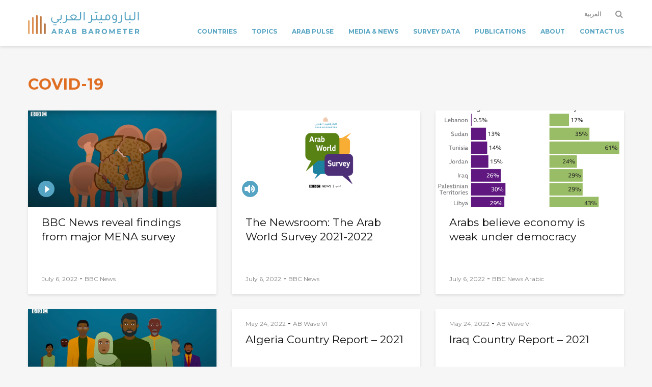

--- FILE ---
content_type: text/html; charset=UTF-8
request_url: https://www.arabbarometer.org/topics/covid-19/page/2/
body_size: 14303
content:

<!DOCTYPE html>
<html lang="en-US" class="no-js">
<head>
	<meta charset="UTF-8">
	<meta name="viewport" content="width=device-width,initial-scale=1.0">
		<title>COVID-19 &#8211; Page 2 &#8211; Arab Barometer</title>
<meta name='robots' content='max-image-preview:large' />
	<style>img:is([sizes="auto" i], [sizes^="auto," i]) { contain-intrinsic-size: 3000px 1500px }</style>
	<link rel='dns-prefetch' href='//fonts.googleapis.com' />
<link rel="alternate" type="application/rss+xml" title="Arab Barometer &raquo; Feed" href="https://www.arabbarometer.org/feed/" />
<link rel="alternate" type="application/rss+xml" title="Arab Barometer &raquo; Comments Feed" href="https://www.arabbarometer.org/comments/feed/" />
<link rel="alternate" type="application/rss+xml" title="Arab Barometer &raquo; COVID-19 Category Feed" href="https://www.arabbarometer.org/topics/covid-19/feed/" />
<script type="text/javascript">
/* <![CDATA[ */
window._wpemojiSettings = {"baseUrl":"https:\/\/s.w.org\/images\/core\/emoji\/15.0.3\/72x72\/","ext":".png","svgUrl":"https:\/\/s.w.org\/images\/core\/emoji\/15.0.3\/svg\/","svgExt":".svg","source":{"concatemoji":"https:\/\/www.arabbarometer.org\/wp-includes\/js\/wp-emoji-release.min.js?ver=6.7.2"}};
/*! This file is auto-generated */
!function(i,n){var o,s,e;function c(e){try{var t={supportTests:e,timestamp:(new Date).valueOf()};sessionStorage.setItem(o,JSON.stringify(t))}catch(e){}}function p(e,t,n){e.clearRect(0,0,e.canvas.width,e.canvas.height),e.fillText(t,0,0);var t=new Uint32Array(e.getImageData(0,0,e.canvas.width,e.canvas.height).data),r=(e.clearRect(0,0,e.canvas.width,e.canvas.height),e.fillText(n,0,0),new Uint32Array(e.getImageData(0,0,e.canvas.width,e.canvas.height).data));return t.every(function(e,t){return e===r[t]})}function u(e,t,n){switch(t){case"flag":return n(e,"\ud83c\udff3\ufe0f\u200d\u26a7\ufe0f","\ud83c\udff3\ufe0f\u200b\u26a7\ufe0f")?!1:!n(e,"\ud83c\uddfa\ud83c\uddf3","\ud83c\uddfa\u200b\ud83c\uddf3")&&!n(e,"\ud83c\udff4\udb40\udc67\udb40\udc62\udb40\udc65\udb40\udc6e\udb40\udc67\udb40\udc7f","\ud83c\udff4\u200b\udb40\udc67\u200b\udb40\udc62\u200b\udb40\udc65\u200b\udb40\udc6e\u200b\udb40\udc67\u200b\udb40\udc7f");case"emoji":return!n(e,"\ud83d\udc26\u200d\u2b1b","\ud83d\udc26\u200b\u2b1b")}return!1}function f(e,t,n){var r="undefined"!=typeof WorkerGlobalScope&&self instanceof WorkerGlobalScope?new OffscreenCanvas(300,150):i.createElement("canvas"),a=r.getContext("2d",{willReadFrequently:!0}),o=(a.textBaseline="top",a.font="600 32px Arial",{});return e.forEach(function(e){o[e]=t(a,e,n)}),o}function t(e){var t=i.createElement("script");t.src=e,t.defer=!0,i.head.appendChild(t)}"undefined"!=typeof Promise&&(o="wpEmojiSettingsSupports",s=["flag","emoji"],n.supports={everything:!0,everythingExceptFlag:!0},e=new Promise(function(e){i.addEventListener("DOMContentLoaded",e,{once:!0})}),new Promise(function(t){var n=function(){try{var e=JSON.parse(sessionStorage.getItem(o));if("object"==typeof e&&"number"==typeof e.timestamp&&(new Date).valueOf()<e.timestamp+604800&&"object"==typeof e.supportTests)return e.supportTests}catch(e){}return null}();if(!n){if("undefined"!=typeof Worker&&"undefined"!=typeof OffscreenCanvas&&"undefined"!=typeof URL&&URL.createObjectURL&&"undefined"!=typeof Blob)try{var e="postMessage("+f.toString()+"("+[JSON.stringify(s),u.toString(),p.toString()].join(",")+"));",r=new Blob([e],{type:"text/javascript"}),a=new Worker(URL.createObjectURL(r),{name:"wpTestEmojiSupports"});return void(a.onmessage=function(e){c(n=e.data),a.terminate(),t(n)})}catch(e){}c(n=f(s,u,p))}t(n)}).then(function(e){for(var t in e)n.supports[t]=e[t],n.supports.everything=n.supports.everything&&n.supports[t],"flag"!==t&&(n.supports.everythingExceptFlag=n.supports.everythingExceptFlag&&n.supports[t]);n.supports.everythingExceptFlag=n.supports.everythingExceptFlag&&!n.supports.flag,n.DOMReady=!1,n.readyCallback=function(){n.DOMReady=!0}}).then(function(){return e}).then(function(){var e;n.supports.everything||(n.readyCallback(),(e=n.source||{}).concatemoji?t(e.concatemoji):e.wpemoji&&e.twemoji&&(t(e.twemoji),t(e.wpemoji)))}))}((window,document),window._wpemojiSettings);
/* ]]> */
</script>
<style id='wp-emoji-styles-inline-css' type='text/css'>

	img.wp-smiley, img.emoji {
		display: inline !important;
		border: none !important;
		box-shadow: none !important;
		height: 1em !important;
		width: 1em !important;
		margin: 0 0.07em !important;
		vertical-align: -0.1em !important;
		background: none !important;
		padding: 0 !important;
	}
</style>
<link rel='stylesheet' id='wp-block-library-css' href='https://www.arabbarometer.org/wp-includes/css/dist/block-library/style.min.css?ver=6.7.2' type='text/css' media='all' />
<style id='safe-svg-svg-icon-style-inline-css' type='text/css'>
.safe-svg-cover{text-align:center}.safe-svg-cover .safe-svg-inside{display:inline-block;max-width:100%}.safe-svg-cover svg{height:100%;max-height:100%;max-width:100%;width:100%}

</style>
<style id='classic-theme-styles-inline-css' type='text/css'>
/*! This file is auto-generated */
.wp-block-button__link{color:#fff;background-color:#32373c;border-radius:9999px;box-shadow:none;text-decoration:none;padding:calc(.667em + 2px) calc(1.333em + 2px);font-size:1.125em}.wp-block-file__button{background:#32373c;color:#fff;text-decoration:none}
</style>
<style id='global-styles-inline-css' type='text/css'>
:root{--wp--preset--aspect-ratio--square: 1;--wp--preset--aspect-ratio--4-3: 4/3;--wp--preset--aspect-ratio--3-4: 3/4;--wp--preset--aspect-ratio--3-2: 3/2;--wp--preset--aspect-ratio--2-3: 2/3;--wp--preset--aspect-ratio--16-9: 16/9;--wp--preset--aspect-ratio--9-16: 9/16;--wp--preset--color--black: #000000;--wp--preset--color--cyan-bluish-gray: #abb8c3;--wp--preset--color--white: #ffffff;--wp--preset--color--pale-pink: #f78da7;--wp--preset--color--vivid-red: #cf2e2e;--wp--preset--color--luminous-vivid-orange: #ff6900;--wp--preset--color--luminous-vivid-amber: #fcb900;--wp--preset--color--light-green-cyan: #7bdcb5;--wp--preset--color--vivid-green-cyan: #00d084;--wp--preset--color--pale-cyan-blue: #8ed1fc;--wp--preset--color--vivid-cyan-blue: #0693e3;--wp--preset--color--vivid-purple: #9b51e0;--wp--preset--gradient--vivid-cyan-blue-to-vivid-purple: linear-gradient(135deg,rgba(6,147,227,1) 0%,rgb(155,81,224) 100%);--wp--preset--gradient--light-green-cyan-to-vivid-green-cyan: linear-gradient(135deg,rgb(122,220,180) 0%,rgb(0,208,130) 100%);--wp--preset--gradient--luminous-vivid-amber-to-luminous-vivid-orange: linear-gradient(135deg,rgba(252,185,0,1) 0%,rgba(255,105,0,1) 100%);--wp--preset--gradient--luminous-vivid-orange-to-vivid-red: linear-gradient(135deg,rgba(255,105,0,1) 0%,rgb(207,46,46) 100%);--wp--preset--gradient--very-light-gray-to-cyan-bluish-gray: linear-gradient(135deg,rgb(238,238,238) 0%,rgb(169,184,195) 100%);--wp--preset--gradient--cool-to-warm-spectrum: linear-gradient(135deg,rgb(74,234,220) 0%,rgb(151,120,209) 20%,rgb(207,42,186) 40%,rgb(238,44,130) 60%,rgb(251,105,98) 80%,rgb(254,248,76) 100%);--wp--preset--gradient--blush-light-purple: linear-gradient(135deg,rgb(255,206,236) 0%,rgb(152,150,240) 100%);--wp--preset--gradient--blush-bordeaux: linear-gradient(135deg,rgb(254,205,165) 0%,rgb(254,45,45) 50%,rgb(107,0,62) 100%);--wp--preset--gradient--luminous-dusk: linear-gradient(135deg,rgb(255,203,112) 0%,rgb(199,81,192) 50%,rgb(65,88,208) 100%);--wp--preset--gradient--pale-ocean: linear-gradient(135deg,rgb(255,245,203) 0%,rgb(182,227,212) 50%,rgb(51,167,181) 100%);--wp--preset--gradient--electric-grass: linear-gradient(135deg,rgb(202,248,128) 0%,rgb(113,206,126) 100%);--wp--preset--gradient--midnight: linear-gradient(135deg,rgb(2,3,129) 0%,rgb(40,116,252) 100%);--wp--preset--font-size--small: 13px;--wp--preset--font-size--medium: 20px;--wp--preset--font-size--large: 36px;--wp--preset--font-size--x-large: 42px;--wp--preset--spacing--20: 0.44rem;--wp--preset--spacing--30: 0.67rem;--wp--preset--spacing--40: 1rem;--wp--preset--spacing--50: 1.5rem;--wp--preset--spacing--60: 2.25rem;--wp--preset--spacing--70: 3.38rem;--wp--preset--spacing--80: 5.06rem;--wp--preset--shadow--natural: 6px 6px 9px rgba(0, 0, 0, 0.2);--wp--preset--shadow--deep: 12px 12px 50px rgba(0, 0, 0, 0.4);--wp--preset--shadow--sharp: 6px 6px 0px rgba(0, 0, 0, 0.2);--wp--preset--shadow--outlined: 6px 6px 0px -3px rgba(255, 255, 255, 1), 6px 6px rgba(0, 0, 0, 1);--wp--preset--shadow--crisp: 6px 6px 0px rgba(0, 0, 0, 1);}:where(.is-layout-flex){gap: 0.5em;}:where(.is-layout-grid){gap: 0.5em;}body .is-layout-flex{display: flex;}.is-layout-flex{flex-wrap: wrap;align-items: center;}.is-layout-flex > :is(*, div){margin: 0;}body .is-layout-grid{display: grid;}.is-layout-grid > :is(*, div){margin: 0;}:where(.wp-block-columns.is-layout-flex){gap: 2em;}:where(.wp-block-columns.is-layout-grid){gap: 2em;}:where(.wp-block-post-template.is-layout-flex){gap: 1.25em;}:where(.wp-block-post-template.is-layout-grid){gap: 1.25em;}.has-black-color{color: var(--wp--preset--color--black) !important;}.has-cyan-bluish-gray-color{color: var(--wp--preset--color--cyan-bluish-gray) !important;}.has-white-color{color: var(--wp--preset--color--white) !important;}.has-pale-pink-color{color: var(--wp--preset--color--pale-pink) !important;}.has-vivid-red-color{color: var(--wp--preset--color--vivid-red) !important;}.has-luminous-vivid-orange-color{color: var(--wp--preset--color--luminous-vivid-orange) !important;}.has-luminous-vivid-amber-color{color: var(--wp--preset--color--luminous-vivid-amber) !important;}.has-light-green-cyan-color{color: var(--wp--preset--color--light-green-cyan) !important;}.has-vivid-green-cyan-color{color: var(--wp--preset--color--vivid-green-cyan) !important;}.has-pale-cyan-blue-color{color: var(--wp--preset--color--pale-cyan-blue) !important;}.has-vivid-cyan-blue-color{color: var(--wp--preset--color--vivid-cyan-blue) !important;}.has-vivid-purple-color{color: var(--wp--preset--color--vivid-purple) !important;}.has-black-background-color{background-color: var(--wp--preset--color--black) !important;}.has-cyan-bluish-gray-background-color{background-color: var(--wp--preset--color--cyan-bluish-gray) !important;}.has-white-background-color{background-color: var(--wp--preset--color--white) !important;}.has-pale-pink-background-color{background-color: var(--wp--preset--color--pale-pink) !important;}.has-vivid-red-background-color{background-color: var(--wp--preset--color--vivid-red) !important;}.has-luminous-vivid-orange-background-color{background-color: var(--wp--preset--color--luminous-vivid-orange) !important;}.has-luminous-vivid-amber-background-color{background-color: var(--wp--preset--color--luminous-vivid-amber) !important;}.has-light-green-cyan-background-color{background-color: var(--wp--preset--color--light-green-cyan) !important;}.has-vivid-green-cyan-background-color{background-color: var(--wp--preset--color--vivid-green-cyan) !important;}.has-pale-cyan-blue-background-color{background-color: var(--wp--preset--color--pale-cyan-blue) !important;}.has-vivid-cyan-blue-background-color{background-color: var(--wp--preset--color--vivid-cyan-blue) !important;}.has-vivid-purple-background-color{background-color: var(--wp--preset--color--vivid-purple) !important;}.has-black-border-color{border-color: var(--wp--preset--color--black) !important;}.has-cyan-bluish-gray-border-color{border-color: var(--wp--preset--color--cyan-bluish-gray) !important;}.has-white-border-color{border-color: var(--wp--preset--color--white) !important;}.has-pale-pink-border-color{border-color: var(--wp--preset--color--pale-pink) !important;}.has-vivid-red-border-color{border-color: var(--wp--preset--color--vivid-red) !important;}.has-luminous-vivid-orange-border-color{border-color: var(--wp--preset--color--luminous-vivid-orange) !important;}.has-luminous-vivid-amber-border-color{border-color: var(--wp--preset--color--luminous-vivid-amber) !important;}.has-light-green-cyan-border-color{border-color: var(--wp--preset--color--light-green-cyan) !important;}.has-vivid-green-cyan-border-color{border-color: var(--wp--preset--color--vivid-green-cyan) !important;}.has-pale-cyan-blue-border-color{border-color: var(--wp--preset--color--pale-cyan-blue) !important;}.has-vivid-cyan-blue-border-color{border-color: var(--wp--preset--color--vivid-cyan-blue) !important;}.has-vivid-purple-border-color{border-color: var(--wp--preset--color--vivid-purple) !important;}.has-vivid-cyan-blue-to-vivid-purple-gradient-background{background: var(--wp--preset--gradient--vivid-cyan-blue-to-vivid-purple) !important;}.has-light-green-cyan-to-vivid-green-cyan-gradient-background{background: var(--wp--preset--gradient--light-green-cyan-to-vivid-green-cyan) !important;}.has-luminous-vivid-amber-to-luminous-vivid-orange-gradient-background{background: var(--wp--preset--gradient--luminous-vivid-amber-to-luminous-vivid-orange) !important;}.has-luminous-vivid-orange-to-vivid-red-gradient-background{background: var(--wp--preset--gradient--luminous-vivid-orange-to-vivid-red) !important;}.has-very-light-gray-to-cyan-bluish-gray-gradient-background{background: var(--wp--preset--gradient--very-light-gray-to-cyan-bluish-gray) !important;}.has-cool-to-warm-spectrum-gradient-background{background: var(--wp--preset--gradient--cool-to-warm-spectrum) !important;}.has-blush-light-purple-gradient-background{background: var(--wp--preset--gradient--blush-light-purple) !important;}.has-blush-bordeaux-gradient-background{background: var(--wp--preset--gradient--blush-bordeaux) !important;}.has-luminous-dusk-gradient-background{background: var(--wp--preset--gradient--luminous-dusk) !important;}.has-pale-ocean-gradient-background{background: var(--wp--preset--gradient--pale-ocean) !important;}.has-electric-grass-gradient-background{background: var(--wp--preset--gradient--electric-grass) !important;}.has-midnight-gradient-background{background: var(--wp--preset--gradient--midnight) !important;}.has-small-font-size{font-size: var(--wp--preset--font-size--small) !important;}.has-medium-font-size{font-size: var(--wp--preset--font-size--medium) !important;}.has-large-font-size{font-size: var(--wp--preset--font-size--large) !important;}.has-x-large-font-size{font-size: var(--wp--preset--font-size--x-large) !important;}
:where(.wp-block-post-template.is-layout-flex){gap: 1.25em;}:where(.wp-block-post-template.is-layout-grid){gap: 1.25em;}
:where(.wp-block-columns.is-layout-flex){gap: 2em;}:where(.wp-block-columns.is-layout-grid){gap: 2em;}
:root :where(.wp-block-pullquote){font-size: 1.5em;line-height: 1.6;}
</style>
<link rel='stylesheet' id='contact-form-7-css' href='https://www.arabbarometer.org/wp-content/plugins/contact-form-7/includes/css/styles.css?ver=6.0.5' type='text/css' media='all' />
<link rel='stylesheet' id='wpml-menu-item-0-css' href='https://www.arabbarometer.org/wp-content/plugins/sitepress-multilingual-cms/templates/language-switchers/menu-item/style.min.css?ver=1' type='text/css' media='all' />
<link rel='stylesheet' id='gridlove-fonts-css' href='https://fonts.googleapis.com/css?family=Montserrat%3A400%2C700&#038;subset=latin%2Clatin-ext&#038;ver=2.3.1' type='text/css' media='all' />
<link rel='stylesheet' id='gridlove-main-css' href='https://www.arabbarometer.org/wp-content/themes/gridlove/assets/css/min.css?ver=2.3.1' type='text/css' media='all' />
<style id='gridlove-main-inline-css' type='text/css'>
body{font-size: 16px;}h1, .h1 {font-size: 40px;}h2, .h2,.col-lg-12 .gridlove-post-b .h3 {font-size: 26px;}h3, .h3 {font-size: 22px;}h4, .h4 {font-size: 20px;}h5, .h5 {font-size: 18px;}h6, .h6 {font-size: 16px;}.widget, .gridlove-header-responsive .sub-menu, .gridlove-site-header .sub-menu{font-size: 14px;}.gridlove-main-navigation {font-size: 14px;}.gridlove-post {font-size: 16px;}body{background-color: #f6f6f6;color: #5e5e5e;font-family: 'Montserrat';font-weight: 400;}h1, h2, h3, h4, h5, h6,.h1, .h2, .h3, .h4, .h5, .h6,blockquote,thead td,.comment-author b,q:before,#bbpress-forums .bbp-forum-title, #bbpress-forums .bbp-topic-permalink{color: #111111;font-family: 'Montserrat';font-weight: 700;}.gridlove-main-nav a,.gridlove-posts-widget a{font-family: 'Montserrat';font-weight: 700;}.gridlove-header-top{background-color: #222222;color: #dddddd;}.gridlove-header-top a{color: #dddddd;}.gridlove-header-top a:hover{color: #ffffff;}.gridlove-header-wrapper,.gridlove-header-middle .sub-menu,.gridlove-header-responsive,.gridlove-header-responsive .sub-menu{background-color:#ffffff; }.gridlove-header-middle,.gridlove-header-middle a,.gridlove-header-responsive,.gridlove-header-responsive a{color: #56a4c3;}.gridlove-header-middle a:hover,.gridlove-header-middle .gridlove-sidebar-action:hover,.gridlove-header-middle .gridlove-actions-button > span:hover,.gridlove-header-middle .current_page_item > a,.gridlove-header-middle .current_page_ancestor > a,.gridlove-header-middle .current-menu-item > a,.gridlove-header-middle .current-menu-ancestor > a,.gridlove-header-middle .gridlove-category-menu article:hover a,.gridlove-header-responsive a:hover {color: #df6e21;}.gridlove-header-middle .active>span,.gridlove-header-middle .gridlove-main-nav>li.menu-item-has-children:hover>a,.gridlove-header-middle .gridlove-social-icons:hover>span,.gridlove-header-responsive .active>span{background-color: rgba(86,164,195,0.05)}.gridlove-header-middle .gridlove-button-search{background-color: #df6e21;}.gridlove-header-middle .gridlove-search-form input{border-color: rgba(86,164,195,0.1)}.gridlove-header-middle .sub-menu,.gridlove-header-responsive .sub-menu{border-top: 1px solid rgba(86,164,195,0.05)}.gridlove-header-middle{height: 90px;}.gridlove-logo{max-height: 90px;}.gridlove-branding-bg{background:#f0233b;}.gridlove-header-responsive .gridlove-actions-button:hover >span{color:#df6e21;}.gridlove-sidebar-action .gridlove-bars:before,.gridlove-sidebar-action .gridlove-bars:after{background:#56a4c3;}.gridlove-sidebar-action:hover .gridlove-bars:before,.gridlove-sidebar-action:hover .gridlove-bars:after{background:#df6e21;}.gridlove-sidebar-action .gridlove-bars{border-color: #56a4c3;}.gridlove-sidebar-action:hover .gridlove-bars{border-color:#df6e21;}.gridlove-header-bottom .sub-menu{ background-color:#ffffff;}.gridlove-header-bottom .sub-menu a{color:#56a4c3;}.gridlove-header-bottom .sub-menu a:hover,.gridlove-header-bottom .gridlove-category-menu article:hover a{color:#009cff;}.gridlove-header-bottom{background-color:#ffffff;}.gridlove-header-bottom,.gridlove-header-bottom a{color: #111111;}.gridlove-header-bottom a:hover,.gridlove-header-bottom .gridlove-sidebar-action:hover,.gridlove-header-bottom .gridlove-actions-button > span:hover,.gridlove-header-bottom .current_page_item > a,.gridlove-header-bottom .current_page_ancestor > a,.gridlove-header-bottom .current-menu-item > a,.gridlove-header-bottom .current-menu-ancestor > a {color: #009cff;}.gridlove-header-bottom .active>span,.gridlove-header-bottom .gridlove-main-nav>li.menu-item-has-children:hover>a,.gridlove-header-bottom .gridlove-social-icons:hover>span{background-color: rgba(17,17,17,0.05)}.gridlove-header-bottom .gridlove-search-form input{border-color: rgba(17,17,17,0.1)}.gridlove-header-bottom,.gridlove-header-bottom .sub-menu{border-top: 1px solid rgba(17,17,17,0.07)}.gridlove-header-bottom .gridlove-button-search{background-color: #009cff;}.gridlove-header-sticky,.gridlove-header-sticky .sub-menu{background-color:#ffffff; }.gridlove-header-sticky,.gridlove-header-sticky a{color: #56a4c3;}.gridlove-header-sticky a:hover,.gridlove-header-sticky .gridlove-sidebar-action:hover,.gridlove-header-sticky .gridlove-actions-button > span:hover,.gridlove-header-sticky .current_page_item > a,.gridlove-header-sticky .current_page_ancestor > a,.gridlove-header-sticky .current-menu-item > a,.gridlove-header-sticky .current-menu-ancestor > a,.gridlove-header-sticky .gridlove-category-menu article:hover a{color: #df6e21;}.gridlove-header-sticky .active>span,.gridlove-header-sticky .gridlove-main-nav>li.menu-item-has-children:hover>a,.gridlove-header-sticky .gridlove-social-icons:hover>span{background-color: rgba(86,164,195,0.05)}.gridlove-header-sticky .gridlove-search-form input{border-color: rgba(86,164,195,0.1)}.gridlove-header-sticky .sub-menu{border-top: 1px solid rgba(86,164,195,0.05)}.gridlove-header-sticky .gridlove-button-search{background-color: #df6e21;}.gridlove-cover-area,.gridlove-cover{height:500px; }.gridlove-box,#disqus_thread{background: #ffffff;}a{color: #5e5e5e;}.entry-title a{ color: #111111;}a:hover,.comment-reply-link,#cancel-comment-reply-link,.gridlove-box .entry-title a:hover,.gridlove-posts-widget article:hover a{color: #56a4c3;}.entry-content p a,.widget_text a,.entry-content ul a,.entry-content ol a,.gridlove-text-module-content p a{color: #56a4c3; border-color: rgba(86,164,195,0.8);}.entry-content p a:hover,.widget_text a:hover,.entry-content ul a:hover,.entry-content ol a:hover,.gridlove-text-module-content p a:hover{border-bottom: 1px solid transparent;}.comment-reply-link:hover,.gallery .gallery-item a:after, .entry-content a.gridlove-popup-img {color: #5e5e5e; }.gridlove-post-b .box-col-b:only-child .entry-title a,.gridlove-post-d .entry-overlay:only-child .entry-title a{color: #111111;}.gridlove-post-b .box-col-b:only-child .entry-title a:hover,.gridlove-post-d .entry-overlay:only-child .entry-title a:hover,.gridlove-content .entry-header .gridlove-breadcrumbs a,.gridlove-content .entry-header .gridlove-breadcrumbs a:hover,.module-header .gridlove-breadcrumbs a,.module-header .gridlove-breadcrumbs a:hover { color: #56a4c3; }.gridlove-post-b .box-col-b:only-child .meta-item,.gridlove-post-b .box-col-b:only-child .entry-meta a,.gridlove-post-b .box-col-b:only-child .entry-meta span,.gridlove-post-d .entry-overlay:only-child .meta-item,.gridlove-post-d .entry-overlay:only-child .entry-meta a,.gridlove-post-d .entry-overlay:only-child .entry-meta span {color: #818181;}.entry-meta .meta-item, .entry-meta a, .entry-meta span,.comment-metadata a{color: #818181;}blockquote{color: rgba(17,17,17,0.8);}blockquote:before{color: rgba(17,17,17,0.15);}.entry-meta a:hover{color: #111111;}.widget_tag_cloud a,.entry-tags a{ background: rgba(94,94,94,0.1); color: #5e5e5e; }.submit,.gridlove-button,.mks_autor_link_wrap a,.mks_read_more a,input[type="submit"],.gridlove-cat, .gridlove-pill,.gridlove-button-search{color:#FFF;background-color: #56a4c3;}.gridlove-button:hover{color:#FFF;}.gridlove-share a:hover{background:rgba(17, 17, 17, .8);color:#FFF;}.gridlove-pill:hover,.gridlove-author-links a:hover,.entry-category a:hover{background: #111;color: #FFF;}.gridlove-cover-content .entry-category a:hover,.entry-overlay .entry-category a:hover,.gridlove-highlight .entry-category a:hover,.gridlove-box.gridlove-post-d .entry-overlay .entry-category a:hover,.gridlove-post-a .entry-category a:hover,.gridlove-highlight .gridlove-format-icon{background: #FFF;color: #111;}.gridlove-author, .gridlove-prev-next-nav,.comment .comment-respond{border-color: rgba(94,94,94,0.1);}.gridlove-load-more a,.gridlove-pagination .gridlove-next a,.gridlove-pagination .gridlove-prev a,.gridlove-pagination .next,.gridlove-pagination .prev,.gridlove-infinite-scroll a,.double-bounce1, .double-bounce2,.gridlove-link-pages > span,.module-actions ul.page-numbers span.page-numbers{color:#FFF;background-color: #56a4c3;}.gridlove-pagination .current{background-color:rgba(94,94,94,0.1);}.gridlove-highlight{background: #083b5c;}.gridlove-highlight,.gridlove-highlight h4,.gridlove-highlight a{color: #ffffff;}.gridlove-highlight .entry-meta .meta-item, .gridlove-highlight .entry-meta a, .gridlove-highlight .entry-meta span,.gridlove-highlight p{color: rgba(255,255,255,0.8);}.gridlove-highlight .gridlove-author-links .fa-link,.gridlove-highlight .gridlove_category_widget .gridlove-full-color li a:after{background: #b5e1ff;}.gridlove-highlight .entry-meta a:hover{color: #ffffff;}.gridlove-highlight.gridlove-post-d .entry-image a:after{background-color: rgba(8,59,92,0.7);}.gridlove-highlight.gridlove-post-d:hover .entry-image a:after{background-color: rgba(8,59,92,0.9);}.gridlove-highlight.gridlove-post-a .entry-image:hover>a:after, .gridlove-highlight.gridlove-post-b .entry-image:hover a:after{background-color: rgba(8,59,92,0.2);}.gridlove-highlight .gridlove-slider-controls > div{background-color: rgba(255,255,255,0.1);color: #ffffff; }.gridlove-highlight .gridlove-slider-controls > div:hover{background-color: rgba(255,255,255,0.3);color: #ffffff; }.gridlove-highlight.gridlove-box .entry-title a:hover{color: #b5e1ff;}.gridlove-highlight.widget_meta a, .gridlove-highlight.widget_recent_entries li, .gridlove-highlight.widget_recent_comments li, .gridlove-highlight.widget_nav_menu a, .gridlove-highlight.widget_archive li, .gridlove-highlight.widget_pages a{border-color: rgba(255,255,255,0.1);}.gridlove-cover-content .entry-meta .meta-item, .gridlove-cover-content .entry-meta a, .gridlove-cover-content .entry-meta span,.gridlove-cover-area .gridlove-breadcrumbs,.gridlove-cover-area .gridlove-breadcrumbs a,.gridlove-cover-area .gridlove-breadcrumbs .breadcrumb_last,body .gridlove-content .entry-overlay .gridlove-breadcrumbs {color: rgba(255, 255, 255, .8);}.gridlove-cover-content .entry-meta a:hover,.gridlove-cover-area .gridlove-breadcrumbs a:hover {color: rgba(255, 255, 255, 1);}.module-title h2,.module-title .h2{ color: #111111; }.gridlove-action-link,.gridlove-slider-controls > div,.module-actions ul.page-numbers .next.page-numbers,.module-actions ul.page-numbers .prev.page-numbers{background: rgba(17,17,17,0.1); color: #111111; }.gridlove-slider-controls > div:hover,.gridlove-action-link:hover,.module-actions ul.page-numbers .next.page-numbers:hover,.module-actions ul.page-numbers .prev.page-numbers:hover{color: #111111;background: rgba(17,17,17,0.3); }.gridlove-pn-ico,.gridlove-author-links .fa-link{background: rgba(94,94,94,0.1); color: #5e5e5e;}.gridlove-prev-next-nav a:hover .gridlove-pn-ico{background: rgba(86,164,195,1); color: #ffffff;}.widget_meta a,.widget_recent_entries li,.widget_recent_comments li,.widget_nav_menu a,.widget_archive li,.widget_pages a,.widget_categories li,.gridlove_category_widget .gridlove-count-color li,.widget_categories .children li,.widget_archiv .children li{border-color: rgba(94,94,94,0.1);}.widget_recent_entries a:hover,.menu-item-has-children.active > span,.menu-item-has-children.active > a,.gridlove-nav-widget-acordion:hover,.widget_recent_comments .recentcomments a.url:hover{color: #56a4c3;}.widget_recent_comments .url,.post-date,.widget_recent_comments .recentcomments,.gridlove-nav-widget-acordion,.widget_archive li,.rss-date,.widget_categories li,.widget_archive li{color:#818181;}.widget_pages .children,.widget_nav_menu .sub-menu{background:#56a4c3;color:#FFF;}.widget_pages .children a,.widget_nav_menu .sub-menu a,.widget_nav_menu .sub-menu span,.widget_pages .children span{color:#FFF;}.widget_tag_cloud a:hover,.entry-tags a:hover{background: #56a4c3;color:#FFF;}.gridlove-footer{background: #4a4a4a;color: #ffffff;}.gridlove-footer .widget-title{color: #ffffff;}.gridlove-footer a{color: rgba(255,255,255,0.8);}.gridlove-footer a:hover{color: #ffffff;}.gridlove-footer .widget_recent_comments .url, .gridlove-footer .post-date, .gridlove-footer .widget_recent_comments .recentcomments, .gridlove-footer .gridlove-nav-widget-acordion, .gridlove-footer .widget_archive li, .gridlove-footer .rss-date{color: rgba(255,255,255,0.8); }.gridlove-footer .widget_meta a, .gridlove-footer .widget_recent_entries li, .gridlove-footer .widget_recent_comments li, .gridlove-footer .widget_nav_menu a, .gridlove-footer .widget_archive li, .gridlove-footer .widget_pages a,.gridlove-footer table,.gridlove-footer td,.gridlove-footer th,.gridlove-footer .widget_calendar table,.gridlove-footer .widget.widget_categories select,.gridlove-footer .widget_calendar table tfoot tr td{border-color: rgba(255,255,255,0.2);}table,td,th,.widget_calendar table{ border-color: rgba(94,94,94,0.1);}input[type="text"], input[type="email"], input[type="url"], input[type="tel"], input[type="number"], input[type="date"], input[type="password"], select, textarea{border-color: rgba(94,94,94,0.2);}div.mejs-container .mejs-controls {background-color: rgba(94,94,94,0.1);}body .mejs-controls .mejs-time-rail .mejs-time-current{background: #56a4c3;}body .mejs-video.mejs-container .mejs-controls{background-color: rgba(255,255,255,0.9);}.widget_display_replies li, .widget_display_topics li{ color:#818181; }.gridlove-main-navigation{text-transform: uppercase;}.module-title{text-transform: uppercase;}.widget-title{text-transform: uppercase;}.gridlove-cats .gridlove-cat .entry-overlay-wrapper .entry-image:after, .gridlove-cat.gridlove-post-d .entry-image a:after { background-color: rgba(86,164,195,0.7); }.gridlove-cat.gridlove-post-d:hover .entry-image a:after { background-color: rgba(86,164,195,0.9); }.gridlove-cat-17{ background: #e42525;}.gridlove-cat-col-17:hover{ color: #e42525;}.gridlove-cats .gridlove-cat-17 .entry-overlay-wrapper .entry-image:after, .gridlove-cat-17.gridlove-post-d .entry-image a:after { background-color: rgba(228,37,37,0.7); }.gridlove-cat-17.gridlove-post-d:hover .entry-image a:after { background-color: rgba(228,37,37,0.9); }.gridlove-cat-19{ background: #5c1c95;}.gridlove-cat-col-19:hover{ color: #5c1c95;}.gridlove-cats .gridlove-cat-19 .entry-overlay-wrapper .entry-image:after, .gridlove-cat-19.gridlove-post-d .entry-image a:after { background-color: rgba(92,28,149,0.7); }.gridlove-cat-19.gridlove-post-d:hover .entry-image a:after { background-color: rgba(92,28,149,0.9); }.gridlove-cat-20{ background: #837fa7;}.gridlove-cat-col-20:hover{ color: #837fa7;}.gridlove-cats .gridlove-cat-20 .entry-overlay-wrapper .entry-image:after, .gridlove-cat-20.gridlove-post-d .entry-image a:after { background-color: rgba(131,127,167,0.7); }.gridlove-cat-20.gridlove-post-d:hover .entry-image a:after { background-color: rgba(131,127,167,0.9); }.gridlove-cat-22{ background: #ac517f;}.gridlove-cat-col-22:hover{ color: #ac517f;}.gridlove-cats .gridlove-cat-22 .entry-overlay-wrapper .entry-image:after, .gridlove-cat-22.gridlove-post-d .entry-image a:after { background-color: rgba(172,81,127,0.7); }.gridlove-cat-22.gridlove-post-d:hover .entry-image a:after { background-color: rgba(172,81,127,0.9); }.gridlove-cat-24{ background: #dc9c56;}.gridlove-cat-col-24:hover{ color: #dc9c56;}.gridlove-cats .gridlove-cat-24 .entry-overlay-wrapper .entry-image:after, .gridlove-cat-24.gridlove-post-d .entry-image a:after { background-color: rgba(220,156,86,0.7); }.gridlove-cat-24.gridlove-post-d:hover .entry-image a:after { background-color: rgba(220,156,86,0.9); }.gridlove-cat-25{ background: #2096ba;}.gridlove-cat-col-25:hover{ color: #2096ba;}.gridlove-cats .gridlove-cat-25 .entry-overlay-wrapper .entry-image:after, .gridlove-cat-25.gridlove-post-d .entry-image a:after { background-color: rgba(32,150,186,0.7); }.gridlove-cat-25.gridlove-post-d:hover .entry-image a:after { background-color: rgba(32,150,186,0.9); }.gridlove-cat-53{ background: #f4b58b;}.gridlove-cat-col-53:hover{ color: #f4b58b;}.gridlove-cats .gridlove-cat-53 .entry-overlay-wrapper .entry-image:after, .gridlove-cat-53.gridlove-post-d .entry-image a:after { background-color: rgba(244,181,139,0.7); }.gridlove-cat-53.gridlove-post-d:hover .entry-image a:after { background-color: rgba(244,181,139,0.9); }.gridlove-cat-54{ background: #b4addf;}.gridlove-cat-col-54:hover{ color: #b4addf;}.gridlove-cats .gridlove-cat-54 .entry-overlay-wrapper .entry-image:after, .gridlove-cat-54.gridlove-post-d .entry-image a:after { background-color: rgba(180,173,223,0.7); }.gridlove-cat-54.gridlove-post-d:hover .entry-image a:after { background-color: rgba(180,173,223,0.9); }.gridlove-cat-55{ background: #fba950;}.gridlove-cat-col-55:hover{ color: #fba950;}.gridlove-cats .gridlove-cat-55 .entry-overlay-wrapper .entry-image:after, .gridlove-cat-55.gridlove-post-d .entry-image a:after { background-color: rgba(251,169,80,0.7); }.gridlove-cat-55.gridlove-post-d:hover .entry-image a:after { background-color: rgba(251,169,80,0.9); }.gridlove-cat-56{ background: #c5919d;}.gridlove-cat-col-56:hover{ color: #c5919d;}.gridlove-cats .gridlove-cat-56 .entry-overlay-wrapper .entry-image:after, .gridlove-cat-56.gridlove-post-d .entry-image a:after { background-color: rgba(197,145,157,0.7); }.gridlove-cat-56.gridlove-post-d:hover .entry-image a:after { background-color: rgba(197,145,157,0.9); }.gridlove-cat-99{ background: #5c1c95;}.gridlove-cat-col-99:hover{ color: #5c1c95;}.gridlove-cats .gridlove-cat-99 .entry-overlay-wrapper .entry-image:after, .gridlove-cat-99.gridlove-post-d .entry-image a:after { background-color: rgba(92,28,149,0.7); }.gridlove-cat-99.gridlove-post-d:hover .entry-image a:after { background-color: rgba(92,28,149,0.9); }.gridlove-cat-100{ background: #c5919d;}.gridlove-cat-col-100:hover{ color: #c5919d;}.gridlove-cats .gridlove-cat-100 .entry-overlay-wrapper .entry-image:after, .gridlove-cat-100.gridlove-post-d .entry-image a:after { background-color: rgba(197,145,157,0.7); }.gridlove-cat-100.gridlove-post-d:hover .entry-image a:after { background-color: rgba(197,145,157,0.9); }.gridlove-cat-102{ background: #f4b58b;}.gridlove-cat-col-102:hover{ color: #f4b58b;}.gridlove-cats .gridlove-cat-102 .entry-overlay-wrapper .entry-image:after, .gridlove-cat-102.gridlove-post-d .entry-image a:after { background-color: rgba(244,181,139,0.7); }.gridlove-cat-102.gridlove-post-d:hover .entry-image a:after { background-color: rgba(244,181,139,0.9); }.gridlove-cat-105{ background: #ac517f;}.gridlove-cat-col-105:hover{ color: #ac517f;}.gridlove-cats .gridlove-cat-105 .entry-overlay-wrapper .entry-image:after, .gridlove-cat-105.gridlove-post-d .entry-image a:after { background-color: rgba(172,81,127,0.7); }.gridlove-cat-105.gridlove-post-d:hover .entry-image a:after { background-color: rgba(172,81,127,0.9); }.gridlove-cat-107{ background: #b4addf;}.gridlove-cat-col-107:hover{ color: #b4addf;}.gridlove-cats .gridlove-cat-107 .entry-overlay-wrapper .entry-image:after, .gridlove-cat-107.gridlove-post-d .entry-image a:after { background-color: rgba(180,173,223,0.7); }.gridlove-cat-107.gridlove-post-d:hover .entry-image a:after { background-color: rgba(180,173,223,0.9); }.gridlove-cat-106{ background: #dc9c56;}.gridlove-cat-col-106:hover{ color: #dc9c56;}.gridlove-cats .gridlove-cat-106 .entry-overlay-wrapper .entry-image:after, .gridlove-cat-106.gridlove-post-d .entry-image a:after { background-color: rgba(220,156,86,0.7); }.gridlove-cat-106.gridlove-post-d:hover .entry-image a:after { background-color: rgba(220,156,86,0.9); }.gridlove-cat-103{ background: #837fa7;}.gridlove-cat-col-103:hover{ color: #837fa7;}.gridlove-cats .gridlove-cat-103 .entry-overlay-wrapper .entry-image:after, .gridlove-cat-103.gridlove-post-d .entry-image a:after { background-color: rgba(131,127,167,0.7); }.gridlove-cat-103.gridlove-post-d:hover .entry-image a:after { background-color: rgba(131,127,167,0.9); }.gridlove-cat-98{ background: #e42525;}.gridlove-cat-col-98:hover{ color: #e42525;}.gridlove-cats .gridlove-cat-98 .entry-overlay-wrapper .entry-image:after, .gridlove-cat-98.gridlove-post-d .entry-image a:after { background-color: rgba(228,37,37,0.7); }.gridlove-cat-98.gridlove-post-d:hover .entry-image a:after { background-color: rgba(228,37,37,0.9); }.gridlove-cat-101{ background: #fba950;}.gridlove-cat-col-101:hover{ color: #fba950;}.gridlove-cats .gridlove-cat-101 .entry-overlay-wrapper .entry-image:after, .gridlove-cat-101.gridlove-post-d .entry-image a:after { background-color: rgba(251,169,80,0.7); }.gridlove-cat-101.gridlove-post-d:hover .entry-image a:after { background-color: rgba(251,169,80,0.9); }.gridlove-cat-104{ background: #2096ba;}.gridlove-cat-col-104:hover{ color: #2096ba;}.gridlove-cats .gridlove-cat-104 .entry-overlay-wrapper .entry-image:after, .gridlove-cat-104.gridlove-post-d .entry-image a:after { background-color: rgba(32,150,186,0.7); }.gridlove-cat-104.gridlove-post-d:hover .entry-image a:after { background-color: rgba(32,150,186,0.9); }.gridlove-cat-167{ background: #796391;}.gridlove-cat-col-167:hover{ color: #796391;}.gridlove-cats .gridlove-cat-167 .entry-overlay-wrapper .entry-image:after, .gridlove-cat-167.gridlove-post-d .entry-image a:after { background-color: rgba(121,99,145,0.7); }.gridlove-cat-167.gridlove-post-d:hover .entry-image a:after { background-color: rgba(121,99,145,0.9); }.gridlove-cat-169{ background: #7f375b;}.gridlove-cat-col-169:hover{ color: #7f375b;}.gridlove-cats .gridlove-cat-169 .entry-overlay-wrapper .entry-image:after, .gridlove-cat-169.gridlove-post-d .entry-image a:after { background-color: rgba(127,55,91,0.7); }.gridlove-cat-169.gridlove-post-d:hover .entry-image a:after { background-color: rgba(127,55,91,0.9); }.gridlove-cat-171{ background: #7F375B;}.gridlove-cat-col-171:hover{ color: #7F375B;}.gridlove-cats .gridlove-cat-171 .entry-overlay-wrapper .entry-image:after, .gridlove-cat-171.gridlove-post-d .entry-image a:after { background-color: rgba(127,55,91,0.7); }.gridlove-cat-171.gridlove-post-d:hover .entry-image a:after { background-color: rgba(127,55,91,0.9); }.gridlove-cat-201{ background: #706e3e;}.gridlove-cat-col-201:hover{ color: #706e3e;}.gridlove-cats .gridlove-cat-201 .entry-overlay-wrapper .entry-image:after, .gridlove-cat-201.gridlove-post-d .entry-image a:after { background-color: rgba(112,110,62,0.7); }.gridlove-cat-201.gridlove-post-d:hover .entry-image a:after { background-color: rgba(112,110,62,0.9); }.gridlove-cat-207{ background: #c8c6a2;}.gridlove-cat-col-207:hover{ color: #c8c6a2;}.gridlove-cats .gridlove-cat-207 .entry-overlay-wrapper .entry-image:after, .gridlove-cat-207.gridlove-post-d .entry-image a:after { background-color: rgba(200,198,162,0.7); }.gridlove-cat-207.gridlove-post-d:hover .entry-image a:after { background-color: rgba(200,198,162,0.9); }.gridlove-cat-212{ background: #aaa764;}.gridlove-cat-col-212:hover{ color: #aaa764;}.gridlove-cats .gridlove-cat-212 .entry-overlay-wrapper .entry-image:after, .gridlove-cat-212.gridlove-post-d .entry-image a:after { background-color: rgba(170,167,100,0.7); }.gridlove-cat-212.gridlove-post-d:hover .entry-image a:after { background-color: rgba(170,167,100,0.9); }.gridlove-cat-215{ background: #b1c2cf;}.gridlove-cat-col-215:hover{ color: #b1c2cf;}.gridlove-cats .gridlove-cat-215 .entry-overlay-wrapper .entry-image:after, .gridlove-cat-215.gridlove-post-d .entry-image a:after { background-color: rgba(177,194,207,0.7); }.gridlove-cat-215.gridlove-post-d:hover .entry-image a:after { background-color: rgba(177,194,207,0.9); }.gridlove-cat-220{ background: #bb5c1b;}.gridlove-cat-col-220:hover{ color: #bb5c1b;}.gridlove-cats .gridlove-cat-220 .entry-overlay-wrapper .entry-image:after, .gridlove-cat-220.gridlove-post-d .entry-image a:after { background-color: rgba(187,92,27,0.7); }.gridlove-cat-220.gridlove-post-d:hover .entry-image a:after { background-color: rgba(187,92,27,0.9); }.gridlove-cat-225{ background: #ff5e64;}.gridlove-cat-col-225:hover{ color: #ff5e64;}.gridlove-cats .gridlove-cat-225 .entry-overlay-wrapper .entry-image:after, .gridlove-cat-225.gridlove-post-d .entry-image a:after { background-color: rgba(255,94,100,0.7); }.gridlove-cat-225.gridlove-post-d:hover .entry-image a:after { background-color: rgba(255,94,100,0.9); }.gridlove-cat-227{ background: #eaa4a4;}.gridlove-cat-col-227:hover{ color: #eaa4a4;}.gridlove-cats .gridlove-cat-227 .entry-overlay-wrapper .entry-image:after, .gridlove-cat-227.gridlove-post-d .entry-image a:after { background-color: rgba(234,164,164,0.7); }.gridlove-cat-227.gridlove-post-d:hover .entry-image a:after { background-color: rgba(234,164,164,0.9); }.gridlove-cat-228{ background: #b1c2cf;}.gridlove-cat-col-228:hover{ color: #b1c2cf;}.gridlove-cats .gridlove-cat-228 .entry-overlay-wrapper .entry-image:after, .gridlove-cat-228.gridlove-post-d .entry-image a:after { background-color: rgba(177,194,207,0.7); }.gridlove-cat-228.gridlove-post-d:hover .entry-image a:after { background-color: rgba(177,194,207,0.9); }.gridlove-cat-231{ background: #df6e21;}.gridlove-cat-col-231:hover{ color: #df6e21;}.gridlove-cats .gridlove-cat-231 .entry-overlay-wrapper .entry-image:after, .gridlove-cat-231.gridlove-post-d .entry-image a:after { background-color: rgba(223,110,33,0.7); }.gridlove-cat-231.gridlove-post-d:hover .entry-image a:after { background-color: rgba(223,110,33,0.9); }.gridlove-cat-232{ background: #b1c2cf;}.gridlove-cat-col-232:hover{ color: #b1c2cf;}.gridlove-cats .gridlove-cat-232 .entry-overlay-wrapper .entry-image:after, .gridlove-cat-232.gridlove-post-d .entry-image a:after { background-color: rgba(177,194,207,0.7); }.gridlove-cat-232.gridlove-post-d:hover .entry-image a:after { background-color: rgba(177,194,207,0.9); }.gridlove-cat-230{ background: #df6e21;}.gridlove-cat-col-230:hover{ color: #df6e21;}.gridlove-cats .gridlove-cat-230 .entry-overlay-wrapper .entry-image:after, .gridlove-cat-230.gridlove-post-d .entry-image a:after { background-color: rgba(223,110,33,0.7); }.gridlove-cat-230.gridlove-post-d:hover .entry-image a:after { background-color: rgba(223,110,33,0.9); }.gridlove-cat-210{ background: #7f375b;}.gridlove-cat-col-210:hover{ color: #7f375b;}.gridlove-cats .gridlove-cat-210 .entry-overlay-wrapper .entry-image:after, .gridlove-cat-210.gridlove-post-d .entry-image a:after { background-color: rgba(127,55,91,0.7); }.gridlove-cat-210.gridlove-post-d:hover .entry-image a:after { background-color: rgba(127,55,91,0.9); }.gridlove-cat-211{ background: #7f375b;}.gridlove-cat-col-211:hover{ color: #7f375b;}.gridlove-cats .gridlove-cat-211 .entry-overlay-wrapper .entry-image:after, .gridlove-cat-211.gridlove-post-d .entry-image a:after { background-color: rgba(127,55,91,0.7); }.gridlove-cat-211.gridlove-post-d:hover .entry-image a:after { background-color: rgba(127,55,91,0.9); }.gridlove-cat-208{ background: #706e3e;}.gridlove-cat-col-208:hover{ color: #706e3e;}.gridlove-cats .gridlove-cat-208 .entry-overlay-wrapper .entry-image:after, .gridlove-cat-208.gridlove-post-d .entry-image a:after { background-color: rgba(112,110,62,0.7); }.gridlove-cat-208.gridlove-post-d:hover .entry-image a:after { background-color: rgba(112,110,62,0.9); }.gridlove-cat-233{ background: #796391;}.gridlove-cat-col-233:hover{ color: #796391;}.gridlove-cats .gridlove-cat-233 .entry-overlay-wrapper .entry-image:after, .gridlove-cat-233.gridlove-post-d .entry-image a:after { background-color: rgba(121,99,145,0.7); }.gridlove-cat-233.gridlove-post-d:hover .entry-image a:after { background-color: rgba(121,99,145,0.9); }.gridlove-cat-214{ background: #b1c2cf;}.gridlove-cat-col-214:hover{ color: #b1c2cf;}.gridlove-cats .gridlove-cat-214 .entry-overlay-wrapper .entry-image:after, .gridlove-cat-214.gridlove-post-d .entry-image a:after { background-color: rgba(177,194,207,0.7); }.gridlove-cat-214.gridlove-post-d:hover .entry-image a:after { background-color: rgba(177,194,207,0.9); }.gridlove-cat-221{ background: #ac5410;}.gridlove-cat-col-221:hover{ color: #ac5410;}.gridlove-cats .gridlove-cat-221 .entry-overlay-wrapper .entry-image:after, .gridlove-cat-221.gridlove-post-d .entry-image a:after { background-color: rgba(172,84,16,0.7); }.gridlove-cat-221.gridlove-post-d:hover .entry-image a:after { background-color: rgba(172,84,16,0.9); }.gridlove-cat-209{ background: #c8c6a2;}.gridlove-cat-col-209:hover{ color: #c8c6a2;}.gridlove-cats .gridlove-cat-209 .entry-overlay-wrapper .entry-image:after, .gridlove-cat-209.gridlove-post-d .entry-image a:after { background-color: rgba(200,198,162,0.7); }.gridlove-cat-209.gridlove-post-d:hover .entry-image a:after { background-color: rgba(200,198,162,0.9); }.gridlove-cat-224{ background: #ff5e64;}.gridlove-cat-col-224:hover{ color: #ff5e64;}.gridlove-cats .gridlove-cat-224 .entry-overlay-wrapper .entry-image:after, .gridlove-cat-224.gridlove-post-d .entry-image a:after { background-color: rgba(255,94,100,0.7); }.gridlove-cat-224.gridlove-post-d:hover .entry-image a:after { background-color: rgba(255,94,100,0.9); }.gridlove-cat-213{ background: #aaa764;}.gridlove-cat-col-213:hover{ color: #aaa764;}.gridlove-cats .gridlove-cat-213 .entry-overlay-wrapper .entry-image:after, .gridlove-cat-213.gridlove-post-d .entry-image a:after { background-color: rgba(170,167,100,0.7); }.gridlove-cat-213.gridlove-post-d:hover .entry-image a:after { background-color: rgba(170,167,100,0.9); }.gridlove-cat-226{ background: #eaa4a4;}.gridlove-cat-col-226:hover{ color: #eaa4a4;}.gridlove-cats .gridlove-cat-226 .entry-overlay-wrapper .entry-image:after, .gridlove-cat-226.gridlove-post-d .entry-image a:after { background-color: rgba(234,164,164,0.7); }.gridlove-cat-226.gridlove-post-d:hover .entry-image a:after { background-color: rgba(234,164,164,0.9); }.gridlove-cat-203{ background: #3c808d;}.gridlove-cat-col-203:hover{ color: #3c808d;}.gridlove-cats .gridlove-cat-203 .entry-overlay-wrapper .entry-image:after, .gridlove-cat-203.gridlove-post-d .entry-image a:after { background-color: rgba(60,128,141,0.7); }.gridlove-cat-203.gridlove-post-d:hover .entry-image a:after { background-color: rgba(60,128,141,0.9); }.gridlove-cat-204{ background: #3c808d;}.gridlove-cat-col-204:hover{ color: #3c808d;}.gridlove-cats .gridlove-cat-204 .entry-overlay-wrapper .entry-image:after, .gridlove-cat-204.gridlove-post-d .entry-image a:after { background-color: rgba(60,128,141,0.7); }.gridlove-cat-204.gridlove-post-d:hover .entry-image a:after { background-color: rgba(60,128,141,0.9); }.gridlove-cat-222{ background: #b1c2cf;}.gridlove-cat-col-222:hover{ color: #b1c2cf;}.gridlove-cats .gridlove-cat-222 .entry-overlay-wrapper .entry-image:after, .gridlove-cat-222.gridlove-post-d .entry-image a:after { background-color: rgba(177,194,207,0.7); }.gridlove-cat-222.gridlove-post-d:hover .entry-image a:after { background-color: rgba(177,194,207,0.9); }.gridlove-cat-223{ background: #b1c2cf;}.gridlove-cat-col-223:hover{ color: #b1c2cf;}.gridlove-cats .gridlove-cat-223 .entry-overlay-wrapper .entry-image:after, .gridlove-cat-223.gridlove-post-d .entry-image a:after { background-color: rgba(177,194,207,0.7); }.gridlove-cat-223.gridlove-post-d:hover .entry-image a:after { background-color: rgba(177,194,207,0.9); }.gridlove-cat-243{ background: #7CBBC7;}.gridlove-cat-col-243:hover{ color: #7CBBC7;}.gridlove-cats .gridlove-cat-243 .entry-overlay-wrapper .entry-image:after, .gridlove-cat-243.gridlove-post-d .entry-image a:after { background-color: rgba(124,187,199,0.7); }.gridlove-cat-243.gridlove-post-d:hover .entry-image a:after { background-color: rgba(124,187,199,0.9); }
</style>
<link rel='stylesheet' id='gridlove_child_load_scripts-css' href='https://www.arabbarometer.org/wp-content/themes/arabbarometer/style.css?ver=2.3.1' type='text/css' media='screen' />
<link rel='stylesheet' id='meks-social-widget-css' href='https://www.arabbarometer.org/wp-content/plugins/meks-smart-social-widget/css/style.css?ver=1.6.5' type='text/css' media='all' />
<link rel='stylesheet' id='cf7cf-style-css' href='https://www.arabbarometer.org/wp-content/plugins/cf7-conditional-fields/style.css?ver=2.5.10' type='text/css' media='all' />
<script type="text/javascript" src="https://www.arabbarometer.org/wp-includes/js/jquery/jquery.min.js?ver=3.7.1" id="jquery-core-js"></script>
<script type="text/javascript" src="https://www.arabbarometer.org/wp-includes/js/jquery/jquery-migrate.min.js?ver=3.4.1" id="jquery-migrate-js"></script>
<script type="text/javascript" src="https://www.arabbarometer.org/wp-content/themes/arabbarometer/assets/js/multiple-select.min.js?ver=6.7.2" id="multiple-select-js"></script>
<script type="text/javascript" id="customjs-js-extra">
/* <![CDATA[ */
var wpAjax = {"ajax_url":"https:\/\/www.arabbarometer.org\/wp-admin\/admin-ajax.php"};
/* ]]> */
</script>
<script type="text/javascript" src="https://www.arabbarometer.org/wp-content/themes/arabbarometer/assets/js/custom.js?ver=6.7.2" id="customjs-js"></script>
  <script>var post_type = 'page';</script>
  <link rel="https://api.w.org/" href="https://www.arabbarometer.org/wp-json/" /><link rel="alternate" title="JSON" type="application/json" href="https://www.arabbarometer.org/wp-json/wp/v2/categories/221" /><link rel="EditURI" type="application/rsd+xml" title="RSD" href="https://www.arabbarometer.org/xmlrpc.php?rsd" />
<meta name="generator" content="WordPress 6.7.2" />
<meta name="generator" content="WPML ver:4.7.2 stt:5,1;" />

		<!-- GA Google Analytics @ https://m0n.co/ga -->
		<script async src="https://www.googletagmanager.com/gtag/js?id=G-QJ9R2LJ4ST"></script>
		<script>
			window.dataLayer = window.dataLayer || [];
			function gtag(){dataLayer.push(arguments);}
			gtag('js', new Date());
			gtag('config', 'G-QJ9R2LJ4ST', { 'content_group': post_type });
		</script>

	<link rel="icon" href="https://www.arabbarometer.org/wp-content/uploads/cropped-ab_icon-1-1-32x32.png" sizes="32x32" />
<link rel="icon" href="https://www.arabbarometer.org/wp-content/uploads/cropped-ab_icon-1-1-192x192.png" sizes="192x192" />
<link rel="apple-touch-icon" href="https://www.arabbarometer.org/wp-content/uploads/cropped-ab_icon-1-1-180x180.png" />
<meta name="msapplication-TileImage" content="https://www.arabbarometer.org/wp-content/uploads/cropped-ab_icon-1-1-270x270.png" />
</head>

<body class="archive paged category category-covid-19 category-221 paged-2 category-paged-2 chrome gridlove-cover-overlay-off">
	
		
	<header id="header" class="gridlove-site-header hidden-md-down  gridlove-header-shadow">
			
			
			<div class="gridlove-header-wrapper">
    <div class="gridlove-header-1 gridlove-header-middle container">
        
        <div class="gridlove-slot-l">
            
<div class="gridlove-site-branding  ">
			<span class="site-title h1"><a href="https://www.arabbarometer.org/" rel="home"><img class="gridlove-logo" src="https://www.arabbarometer.org/wp-content/uploads/arab_barometer_logo-1.svg" alt="Arab Barometer"></a></span>
	
	
</div>

        </div>

        <div class="gridlove-slot-r">
            <nav class="gridlove-main-navigation">	
				<ul id="menu-primary-nav" class="gridlove-main-nav gridlove-menu"><li id="menu-item-329" class="menu-item menu-item-type-post_type menu-item-object-page menu-item-has-children menu-item-329"><a href="https://www.arabbarometer.org/countries/">Countries</a>
<ul class="sub-menu">
	<li id="menu-item-1392" class="menu-item menu-item-type-post_type menu-item-object-page menu-item-1392"><a href="https://www.arabbarometer.org/countries/">All Countries</a></li>
	<li id="menu-item-365" class="menu-item menu-item-type-taxonomy menu-item-object-country menu-item-365"><a href="https://www.arabbarometer.org/countries/algeria/">Algeria</a></li>
	<li id="menu-item-366" class="menu-item menu-item-type-taxonomy menu-item-object-country menu-item-366"><a href="https://www.arabbarometer.org/countries/bahrain/">Bahrain</a></li>
	<li id="menu-item-367" class="menu-item menu-item-type-taxonomy menu-item-object-country menu-item-367"><a href="https://www.arabbarometer.org/countries/egypt/">Egypt</a></li>
	<li id="menu-item-368" class="menu-item menu-item-type-taxonomy menu-item-object-country menu-item-368"><a href="https://www.arabbarometer.org/countries/iraq/">Iraq</a></li>
	<li id="menu-item-369" class="menu-item menu-item-type-taxonomy menu-item-object-country menu-item-369"><a href="https://www.arabbarometer.org/countries/jordan/">Jordan</a></li>
	<li id="menu-item-370" class="menu-item menu-item-type-taxonomy menu-item-object-country menu-item-370"><a href="https://www.arabbarometer.org/countries/kuwait/">Kuwait</a></li>
	<li id="menu-item-371" class="menu-item menu-item-type-taxonomy menu-item-object-country menu-item-371"><a href="https://www.arabbarometer.org/countries/lebanon/">Lebanon</a></li>
	<li id="menu-item-372" class="menu-item menu-item-type-taxonomy menu-item-object-country menu-item-372"><a href="https://www.arabbarometer.org/countries/libya/">Libya</a></li>
	<li id="menu-item-373" class="menu-item menu-item-type-taxonomy menu-item-object-country menu-item-373"><a href="https://www.arabbarometer.org/countries/morocco/">Morocco</a></li>
	<li id="menu-item-374" class="menu-item menu-item-type-taxonomy menu-item-object-country menu-item-374"><a href="https://www.arabbarometer.org/countries/palestine/">Palestine</a></li>
	<li id="menu-item-375" class="menu-item menu-item-type-taxonomy menu-item-object-country menu-item-375"><a href="https://www.arabbarometer.org/countries/saudi-arabia/">Saudi Arabia</a></li>
	<li id="menu-item-376" class="menu-item menu-item-type-taxonomy menu-item-object-country menu-item-376"><a href="https://www.arabbarometer.org/countries/sudan/">Sudan</a></li>
	<li id="menu-item-15291" class="menu-item menu-item-type-taxonomy menu-item-object-country menu-item-15291"><a href="https://www.arabbarometer.org/countries/syria/">Syria</a></li>
	<li id="menu-item-377" class="menu-item menu-item-type-taxonomy menu-item-object-country menu-item-377"><a href="https://www.arabbarometer.org/countries/tunisia/">Tunisia</a></li>
	<li id="menu-item-378" class="menu-item menu-item-type-taxonomy menu-item-object-country menu-item-378"><a href="https://www.arabbarometer.org/countries/yemen/">Yemen</a></li>
</ul>
</li>
<li id="menu-item-339" class="menu-item menu-item-type-custom menu-item-object-custom menu-item-339"><a href="/topics">Topics</a></li>
<li id="menu-item-328" class="menu-item menu-item-type-post_type menu-item-object-page menu-item-has-children menu-item-328"><a href="https://www.arabbarometer.org/arab-pulse/">Arab Pulse</a>
<ul class="sub-menu">
	<li id="menu-item-7941" class="menu-item menu-item-type-custom menu-item-object-custom menu-item-7941"><a href="/arab-pulse">Blog</a></li>
	<li id="menu-item-1769" class="menu-item menu-item-type-custom menu-item-object-custom menu-item-1769"><a href="http://www.arabbarometer.org/arab-pulse/?blog_type=infographics">Infographics</a></li>
	<li id="menu-item-439" class="menu-item menu-item-type-post_type menu-item-object-page menu-item-439"><a href="https://www.arabbarometer.org/arab-pulse/write-for-us/">Write For Us</a></li>
</ul>
</li>
<li id="menu-item-326" class="menu-item menu-item-type-post_type menu-item-object-page menu-item-has-children menu-item-326"><a href="https://www.arabbarometer.org/media-news/">Media &#038; News</a>
<ul class="sub-menu">
	<li id="menu-item-1395" class="menu-item menu-item-type-post_type menu-item-object-page menu-item-1395"><a href="https://www.arabbarometer.org/media-news/">Overview</a></li>
	<li id="menu-item-458" class="menu-item menu-item-type-post_type menu-item-object-page menu-item-458"><a href="https://www.arabbarometer.org/experts/">Our Experts</a></li>
</ul>
</li>
<li id="menu-item-323" class="menu-item menu-item-type-post_type menu-item-object-page menu-item-has-children menu-item-323"><a href="https://www.arabbarometer.org/survey-data/">Survey Data</a>
<ul class="sub-menu">
	<li id="menu-item-1396" class="menu-item menu-item-type-post_type menu-item-object-page menu-item-1396"><a href="https://www.arabbarometer.org/survey-data/">Overview</a></li>
	<li id="menu-item-324" class="menu-item menu-item-type-post_type menu-item-object-page menu-item-324"><a href="https://www.arabbarometer.org/survey-data/data-analysis-tool/">Online Analysis Tool</a></li>
	<li id="menu-item-325" class="menu-item menu-item-type-post_type menu-item-object-page menu-item-325"><a href="https://www.arabbarometer.org/survey-data/methodology/">Methodology</a></li>
	<li id="menu-item-1768" class="menu-item menu-item-type-custom menu-item-object-custom menu-item-1768"><a href="http://www.arabbarometer.org/survey-data#surveys-grid">Surveys</a></li>
	<li id="menu-item-640" class="menu-item menu-item-type-post_type menu-item-object-page menu-item-640"><a href="https://www.arabbarometer.org/survey-data/data-downloads/">Data Downloads</a></li>
</ul>
</li>
<li id="menu-item-322" class="menu-item menu-item-type-post_type menu-item-object-page menu-item-322"><a href="https://www.arabbarometer.org/publications/">Publications</a></li>
<li id="menu-item-321" class="menu-item menu-item-type-post_type menu-item-object-page menu-item-321"><a href="https://www.arabbarometer.org/about/">About</a></li>
<li id="menu-item-320" class="menu-item menu-item-type-post_type menu-item-object-page menu-item-320"><a href="https://www.arabbarometer.org/contact/">Contact Us</a></li>
<li id="menu-item-wpml-ls-26-ar" class="menu-item wpml-ls-slot-26 wpml-ls-item wpml-ls-item-ar wpml-ls-menu-item wpml-ls-first-item wpml-ls-last-item menu-item-type-wpml_ls_menu_item menu-item-object-wpml_ls_menu_item menu-item-wpml-ls-26-ar"><a href="https://www.arabbarometer.org/ar/topics/covid-19-ar/" title="Switch to العربية"><span class="wpml-ls-native" lang="ar">العربية</span></a></li>
</ul>	</nav>            	<ul class="gridlove-actions gridlove-menu">
					<li class="gridlove-actions-button gridlove-action-search">
	<span>
		<i class="fa fa-search"></i>
	</span>
	<ul class="sub-menu">
		<li>
			<form class="gridlove-search-form" action="https://www.arabbarometer.org/" method="get"><input name="s" type="text" value="" placeholder="Type here to search..." /><button type="submit" class="gridlove-button-search">Search</button></form>		</li>
	</ul>
</li>			</ul>
        </div>
        
    </div>
</div>

			
	</header>

	<div id="gridlove-header-responsive" class="gridlove-header-responsive hidden-lg-up">

	<div class="container">
		
		
<div class="gridlove-site-branding  ">
			<span class="site-title h1"><a href="https://www.arabbarometer.org/" rel="home"><img class="gridlove-logo" src="https://www.arabbarometer.org/wp-content/uploads/arab_barometer_logo-1.svg" alt="Arab Barometer"></a></span>
	
	
</div>


		<ul class="gridlove-actions gridlove-menu">

								<li class="gridlove-actions-button gridlove-action-search">
	<span>
		<i class="fa fa-search"></i>
	</span>
	<ul class="sub-menu">
		<li>
			<form class="gridlove-search-form" action="https://www.arabbarometer.org/" method="get"><input name="s" type="text" value="" placeholder="Type here to search..." /><button type="submit" class="gridlove-button-search">Search</button></form>		</li>
	</ul>
</li>				
			<li class="gridlove-actions-button">
	<span class="gridlove-sidebar-action">
		<i class="fa fa-bars"></i>
	</span>
</li>	
</ul>
	</div>

</div>


<!-- Primary Content - Posts in this category -->
<div id="content" class="gridlove-site-content container">

  <div class="gridlove-module module-type-posts">

    <div class="module-header"><div class="module-title"><h1 class="h2">COVID-19</h1></div></div>
    <div class="row gridlove-posts">

              
        
          <div class="col-lg-4 col-md-6 col-sm-12 layout-simple">
            
<article class="gridlove-post gridlove-post-c gridlove-box  post-11648 media-news type-media-news status-publish hentry category-corruption category-covid-19 category-democracy category-discrimination category-economy category-gender-issues category-governance category-international-relations category-religion country-egypt country-iraq country-jordan country-lebanon country-libya country-mauritania country-morocco country-palestine country-sudan country-tunisia medianews_type-in-the-media medianews_format-video">

  <div class="box-inner-p with-image">

          <div class="entry-meta"><div class="meta-item meta-date"><span class="updated">July 6, 2022</span></div> - <span class="meta-posttype">BBC News</span></div>
    
    <a href="https://www.arabbarometer.org/media-news/11648/"><div class="featured-image" style="background-image: url(https://www.arabbarometer.org/wp-content/uploads/Screen-Shot-2022-07-08-at-11.35.16-AM.png);"><div class="format-icon video"></div></div></a>

          <div class="box-inner-ellipsis">
    
      <h2 class="entry-title h3"><a href="https://www.arabbarometer.org/media-news/11648/">BBC News reveal findings from major MENA survey</a></h2>
        </div>

    <div class="entry-category">

      <div class="format-icon video"></div>
                  
              <a href="/topics/?topic=corruption" class="gridlove-cat gridlove-cat-17">Corruption</a><a href="/topics/?topic=covid-19" class="gridlove-cat gridlove-cat-221">COVID-19</a><a href="/topics/?topic=democracy" class="gridlove-cat gridlove-cat-243">Democracy</a><a href="/topics/?topic=discrimination" class="gridlove-cat gridlove-cat-214">Discrimination</a><a href="/topics/?topic=economy" class="gridlove-cat gridlove-cat-19">Economy</a><a href="/topics/?topic=gender-issues" class="gridlove-cat gridlove-cat-55">Gender Issues</a><a href="/topics/?topic=governance" class="gridlove-cat gridlove-cat-53">Governance</a><a href="/topics/?topic=international-relations" class="gridlove-cat gridlove-cat-20">International Relations</a><a href="/topics/?topic=religion" class="gridlove-cat gridlove-cat-22">Religion</a>          </div>

  </div>

</article>          </div>

        
          <div class="col-lg-4 col-md-6 col-sm-12 layout-simple">
            
<article class="gridlove-post gridlove-post-c gridlove-box  post-11617 media-news type-media-news status-publish hentry category-corruption category-covid-19 category-democracy category-economy category-gender-issues category-governance category-religion country-egypt country-iraq country-jordan country-lebanon country-libya country-mauritania country-morocco country-palestine country-sudan country-tunisia medianews_type-in-the-media medianews_format-audio">

  <div class="box-inner-p with-image">

          <div class="entry-meta"><div class="meta-item meta-date"><span class="updated">July 6, 2022</span></div> - <span class="meta-posttype">BBC News</span></div>
    
    <a href="https://www.arabbarometer.org/media-news/the-newsroom-the-arab-world-survey-2021-2022/"><div class="featured-image" style="background-image: url(https://www.arabbarometer.org/wp-content/uploads/Screen-Shot-2022-07-14-at-11.39.57-AM.png);"><div class="format-icon audio"></div></div></a>

          <div class="box-inner-ellipsis">
    
      <h2 class="entry-title h3"><a href="https://www.arabbarometer.org/media-news/the-newsroom-the-arab-world-survey-2021-2022/">The Newsroom: The Arab World Survey 2021-2022</a></h2>
        </div>

    <div class="entry-category">

      <div class="format-icon audio"></div>
                  
              <a href="/topics/?topic=corruption" class="gridlove-cat gridlove-cat-17">Corruption</a><a href="/topics/?topic=covid-19" class="gridlove-cat gridlove-cat-221">COVID-19</a><a href="/topics/?topic=democracy" class="gridlove-cat gridlove-cat-243">Democracy</a><a href="/topics/?topic=economy" class="gridlove-cat gridlove-cat-19">Economy</a><a href="/topics/?topic=gender-issues" class="gridlove-cat gridlove-cat-55">Gender Issues</a><a href="/topics/?topic=governance" class="gridlove-cat gridlove-cat-53">Governance</a><a href="/topics/?topic=religion" class="gridlove-cat gridlove-cat-22">Religion</a>          </div>

  </div>

</article>          </div>

        
          <div class="col-lg-4 col-md-6 col-sm-12 layout-simple">
            
<article class="gridlove-post gridlove-post-c gridlove-box  post-11565 media-news type-media-news status-publish hentry category-corruption category-covid-19 category-democracy category-economy category-governance country-egypt country-iraq country-jordan country-lebanon country-libya country-mauritania country-morocco country-palestine country-sudan country-tunisia medianews_type-in-the-media medianews_format-graph-map-photo">

  <div class="box-inner-p with-image">

          <div class="entry-meta"><div class="meta-item meta-date"><span class="updated">July 6, 2022</span></div> - <span class="meta-posttype">BBC News Arabic</span></div>
    
    <a href="https://www.arabbarometer.org/media-news/arabs-believe-economy-is-weak-under-democracy/"><div class="featured-image" style="background-image: url(https://www.arabbarometer.org/wp-content/uploads/optimised-economic_outlook_better_worse-nc.png);"></div></a>

          <div class="box-inner-ellipsis">
    
      <h2 class="entry-title h3"><a href="https://www.arabbarometer.org/media-news/arabs-believe-economy-is-weak-under-democracy/">Arabs believe economy is weak under democracy</a></h2>
        </div>

    <div class="entry-category">

      
                  
              <a href="/topics/?topic=corruption" class="gridlove-cat gridlove-cat-17">Corruption</a><a href="/topics/?topic=covid-19" class="gridlove-cat gridlove-cat-221">COVID-19</a><a href="/topics/?topic=democracy" class="gridlove-cat gridlove-cat-243">Democracy</a><a href="/topics/?topic=economy" class="gridlove-cat gridlove-cat-19">Economy</a><a href="/topics/?topic=governance" class="gridlove-cat gridlove-cat-53">Governance</a>          </div>

  </div>

</article>          </div>

        
          <div class="col-lg-4 col-md-6 col-sm-12 layout-simple">
            
<article class="gridlove-post gridlove-post-c gridlove-box  post-11546 media-news type-media-news status-publish hentry category-covid-19 category-discrimination category-economy category-gender-issues category-governance category-international-relations category-political-systems category-social-justice country-egypt country-iraq country-jordan country-lebanon country-libya country-mauritania country-morocco country-palestine country-sudan country-tunisia medianews_type-in-the-media medianews_format-video">

  <div class="box-inner-p with-image">

          <div class="entry-meta"><div class="meta-item meta-date"><span class="updated">July 5, 2022</span></div> - <span class="meta-posttype">BBC News Press Team</span></div>
    
    <a href="https://www.arabbarometer.org/media-news/11546/"><div class="featured-image" style="background-image: url(https://www.arabbarometer.org/wp-content/uploads/Screen-Shot-2022-07-05-at-7.45.52-PM-e1657046994801.png);"><div class="format-icon video"></div></div></a>

          <div class="box-inner-ellipsis">
    
      <h2 class="entry-title h3"><a href="https://www.arabbarometer.org/media-news/11546/">The Arab World Survey Results 2021-2022</a></h2>
        </div>

    <div class="entry-category">

      <div class="format-icon video"></div>
                  
              <a href="/topics/?topic=covid-19" class="gridlove-cat gridlove-cat-221">COVID-19</a><a href="/topics/?topic=discrimination" class="gridlove-cat gridlove-cat-214">Discrimination</a><a href="/topics/?topic=economy" class="gridlove-cat gridlove-cat-19">Economy</a><a href="/topics/?topic=gender-issues" class="gridlove-cat gridlove-cat-55">Gender Issues</a><a href="/topics/?topic=governance" class="gridlove-cat gridlove-cat-53">Governance</a><a href="/topics/?topic=international-relations" class="gridlove-cat gridlove-cat-20">International Relations</a><a href="/topics/?topic=political-systems" class="gridlove-cat gridlove-cat-228">Political Systems</a><a href="/topics/?topic=social-justice" class="gridlove-cat gridlove-cat-24">Social Justice</a>          </div>

  </div>

</article>          </div>

        
          <div class="col-lg-4 col-md-6 col-sm-12 layout-simple">
            
<article class="gridlove-post gridlove-post-c gridlove-box  post-11420 report type-report status-publish hentry category-covid-19 category-economy category-education category-gender-issues category-international-relations country-algeria">

  <div class="box-inner-p ">

          <div class="entry-meta"><div class="meta-item meta-date"><span class="updated">May 24, 2022</span></div> - <span class="meta-posttype">AB Wave VI</span></div>
    
    

    
      <h2 class="entry-title h3"><a href="https://www.arabbarometer.org/wp-content/uploads/Algeria-Arab-Barometer-Public-Opinion-2021-ENG.pdf" target="_blank">Algeria Country Report &#8211; 2021</a></h2>
          <div class="box-inner-ellipsis">

          <div class="entry-content">
                                  </div>

        </div>

    <div class="entry-category">

      
                  
              <a href="/topics/?topic=covid-19" class="gridlove-cat gridlove-cat-221">COVID-19</a><a href="/topics/?topic=economy" class="gridlove-cat gridlove-cat-19">Economy</a><a href="/topics/?topic=education" class="gridlove-cat gridlove-cat-210">Education</a><a href="/topics/?topic=gender-issues" class="gridlove-cat gridlove-cat-55">Gender Issues</a><a href="/topics/?topic=international-relations" class="gridlove-cat gridlove-cat-20">International Relations</a>          </div>

  </div>

</article>          </div>

        
          <div class="col-lg-4 col-md-6 col-sm-12 layout-simple">
            
<article class="gridlove-post gridlove-post-c gridlove-box  post-11413 report type-report status-publish hentry category-covid-19 category-economy category-education category-gender-issues category-international-relations country-iraq">

  <div class="box-inner-p ">

          <div class="entry-meta"><div class="meta-item meta-date"><span class="updated">May 24, 2022</span></div> - <span class="meta-posttype">AB Wave VI</span></div>
    
    

    
      <h2 class="entry-title h3"><a href="https://www.arabbarometer.org/wp-content/uploads/Iraq-Arab-Barometer-Public-Opinion-2021-ENG.pdf" target="_blank">Iraq Country Report &#8211; 2021</a></h2>
          <div class="box-inner-ellipsis">

          <div class="entry-content">
                                  </div>

        </div>

    <div class="entry-category">

      
                  
              <a href="/topics/?topic=covid-19" class="gridlove-cat gridlove-cat-221">COVID-19</a><a href="/topics/?topic=economy" class="gridlove-cat gridlove-cat-19">Economy</a><a href="/topics/?topic=education" class="gridlove-cat gridlove-cat-210">Education</a><a href="/topics/?topic=gender-issues" class="gridlove-cat gridlove-cat-55">Gender Issues</a><a href="/topics/?topic=international-relations" class="gridlove-cat gridlove-cat-20">International Relations</a>          </div>

  </div>

</article>          </div>

        
          <div class="col-lg-4 col-md-6 col-sm-12 layout-simple">
            
<article class="gridlove-post gridlove-post-c gridlove-box  post-11258 post type-post status-publish format-standard hentry category-corruption category-covid-19 category-economy category-freedoms category-gender-issues category-governance category-political-institutions country-iraq blog_type-blog-posts">

  <div class="box-inner-p with-image">

          <div class="entry-meta"><div class="meta-item meta-date"><span class="updated">April 19, 2022</span></div> - <span class="meta-posttype">Amjed Rasheed</span></div>
    
    <a href="https://www.arabbarometer.org/2022/04/11258/"><div class="featured-image" style="background-image: url(https://www.arabbarometer.org/wp-content/uploads/Iraq_Q201A_1_overall.png);"></div></a>

          <div class="box-inner-ellipsis">
    
      <h2 class="entry-title h3"><a href="https://www.arabbarometer.org/2022/04/11258/">Iraq Pulse: unrest amid the COVID-19 pandemic</a></h2>
        </div>

    <div class="entry-category">

      
                  
              <a href="/topics/?topic=corruption" class="gridlove-cat gridlove-cat-17">Corruption</a><a href="/topics/?topic=covid-19" class="gridlove-cat gridlove-cat-221">COVID-19</a><a href="/topics/?topic=economy" class="gridlove-cat gridlove-cat-19">Economy</a><a href="/topics/?topic=freedoms" class="gridlove-cat gridlove-cat-201">Freedoms</a><a href="/topics/?topic=gender-issues" class="gridlove-cat gridlove-cat-55">Gender Issues</a><a href="/topics/?topic=governance" class="gridlove-cat gridlove-cat-53">Governance</a><a href="/topics/?topic=political-institutions" class="gridlove-cat gridlove-cat-25">Political Institutions</a>          </div>

  </div>

</article>          </div>

        
          <div class="col-lg-4 col-md-6 col-sm-12 layout-simple">
            
<article class="gridlove-post gridlove-post-c gridlove-box  post-10929 post type-post status-publish format-standard hentry category-covid-19 category-education category-gender-issues category-migration country-algeria country-iraq country-jordan country-lebanon country-libya country-morocco country-tunisia blog_type-blog-posts">

  <div class="box-inner-p with-image">

          <div class="entry-meta"><div class="meta-item meta-date"><span class="updated">January 21, 2022</span></div> - <span class="meta-posttype">Blog Post</span></div>
    
    <a href="https://www.arabbarometer.org/2022/01/what-arabs-think-about-education-during-the-covid-pandemic/"><div class="featured-image" style="background-image: url(https://www.arabbarometer.org/wp-content/uploads/trend-Q204A_1.png);"></div></a>

          <div class="box-inner-ellipsis">
    
      <h2 class="entry-title h3"><a href="https://www.arabbarometer.org/2022/01/what-arabs-think-about-education-during-the-covid-pandemic/">What Arabs Think About Education During The COVID-19 Pandemic</a></h2>
        </div>

    <div class="entry-category">

      
                  
              <a href="/topics/?topic=covid-19" class="gridlove-cat gridlove-cat-221">COVID-19</a><a href="/topics/?topic=education" class="gridlove-cat gridlove-cat-210">Education</a><a href="/topics/?topic=gender-issues" class="gridlove-cat gridlove-cat-55">Gender Issues</a><a href="/topics/?topic=migration" class="gridlove-cat gridlove-cat-169">Migration</a>          </div>

  </div>

</article>          </div>

        
          <div class="col-lg-4 col-md-6 col-sm-12 layout-simple">
            
<article class="gridlove-post gridlove-post-c gridlove-box  post-10342 post type-post status-publish format-standard hentry category-covid-19 category-economy category-education category-freedoms category-gender-issues category-international-relations country-tunisia blog_type-blog-posts">

  <div class="box-inner-p with-image">

          <div class="entry-meta"><div class="meta-item meta-date"><span class="updated">January 10, 2022</span></div> - <span class="meta-posttype">Blog Post</span></div>
    
    <a href="https://www.arabbarometer.org/2022/01/ab-6-country-report-tunisia/"><div class="featured-image" style="background-image: url(https://www.arabbarometer.org/wp-content/uploads/Picture1-6.png);"></div></a>

          <div class="box-inner-ellipsis">
    
      <h2 class="entry-title h3"><a href="https://www.arabbarometer.org/2022/01/ab-6-country-report-tunisia/">Taking Tunisians&#8217; Pulse : Key findings from AB6 survey 2020-2021</a></h2>
        </div>

    <div class="entry-category">

      
                  
              <a href="/topics/?topic=covid-19" class="gridlove-cat gridlove-cat-221">COVID-19</a><a href="/topics/?topic=economy" class="gridlove-cat gridlove-cat-19">Economy</a><a href="/topics/?topic=education" class="gridlove-cat gridlove-cat-210">Education</a><a href="/topics/?topic=freedoms" class="gridlove-cat gridlove-cat-201">Freedoms</a><a href="/topics/?topic=gender-issues" class="gridlove-cat gridlove-cat-55">Gender Issues</a><a href="/topics/?topic=international-relations" class="gridlove-cat gridlove-cat-20">International Relations</a>          </div>

  </div>

</article>          </div>

        
          <div class="col-lg-4 col-md-6 col-sm-12 layout-simple">
            
<article class="gridlove-post gridlove-post-c gridlove-box  post-10798 post type-post status-publish format-standard hentry category-covid-19 category-freedoms category-media category-political-participation country-algeria country-jordan country-lebanon country-morocco country-tunisia blog_type-infographics">

  <div class="box-inner-p with-image">

          <div class="entry-meta"><div class="meta-item meta-date"><span class="updated">December 17, 2021</span></div> - <span class="meta-posttype">Infographic</span></div>
    
    <a href="https://www.arabbarometer.org/2021/12/freedoms-in-mena-in-the-times-of-covid-19/"><div class="featured-image" style="background-image: url(https://www.arabbarometer.org/wp-content/uploads/12102021-AB-FreedomCovid-InfographicEn-Twitter1.png);"></div></a>

          <div class="box-inner-ellipsis">
    
      <h2 class="entry-title h3"><a href="https://www.arabbarometer.org/2021/12/freedoms-in-mena-in-the-times-of-covid-19/">Freedoms in MENA in the times of COVID-19</a></h2>
        </div>

    <div class="entry-category">

      
                  
              <a href="/topics/?topic=covid-19" class="gridlove-cat gridlove-cat-221">COVID-19</a><a href="/topics/?topic=freedoms" class="gridlove-cat gridlove-cat-201">Freedoms</a><a href="/topics/?topic=media" class="gridlove-cat gridlove-cat-167">Media</a><a href="/topics/?topic=political-participation" class="gridlove-cat gridlove-cat-230">Political Participation</a>          </div>

  </div>

</article>          </div>

        
          <div class="col-lg-4 col-md-6 col-sm-12 layout-simple">
            
<article class="gridlove-post gridlove-post-c gridlove-box  post-10591 report type-report status-publish hentry category-corruption category-covid-19 category-economy category-education category-freedoms category-gender-issues category-governance category-health category-international-relations category-labor-market category-migration category-political-institutions category-refugees category-youth country-tunisia">

  <div class="box-inner-p ">

          <div class="entry-meta"><div class="meta-item meta-date"><span class="updated">November 5, 2021</span></div> - <span class="meta-posttype">AB Wave VI</span></div>
    
    

    
      <h2 class="entry-title h3"><a href="https://www.arabbarometer.org/wp-content/uploads/Tunisia_ArabBarometer_Public-Opinion-2021.pdf.pdf" target="_blank">Tunisia: Country Report – 2021</a></h2>
          <div class="box-inner-ellipsis">

          <div class="entry-content">
                                  </div>

        </div>

    <div class="entry-category">

      
                  
              <a href="/topics/?topic=corruption" class="gridlove-cat gridlove-cat-17">Corruption</a><a href="/topics/?topic=covid-19" class="gridlove-cat gridlove-cat-221">COVID-19</a><a href="/topics/?topic=economy" class="gridlove-cat gridlove-cat-19">Economy</a><a href="/topics/?topic=education" class="gridlove-cat gridlove-cat-210">Education</a><a href="/topics/?topic=freedoms" class="gridlove-cat gridlove-cat-201">Freedoms</a><a href="/topics/?topic=gender-issues" class="gridlove-cat gridlove-cat-55">Gender Issues</a><a href="/topics/?topic=governance" class="gridlove-cat gridlove-cat-53">Governance</a><a href="/topics/?topic=health" class="gridlove-cat gridlove-cat-207">Health</a><a href="/topics/?topic=international-relations" class="gridlove-cat gridlove-cat-20">International Relations</a><a href="/topics/?topic=labor-market" class="gridlove-cat gridlove-cat-203">Labor Market</a><a href="/topics/?topic=migration" class="gridlove-cat gridlove-cat-169">Migration</a><a href="/topics/?topic=political-institutions" class="gridlove-cat gridlove-cat-25">Political Institutions</a><a href="/topics/?topic=refugees" class="gridlove-cat gridlove-cat-222">Refugees</a><a href="/topics/?topic=youth" class="gridlove-cat gridlove-cat-54">Youth</a>          </div>

  </div>

</article>          </div>

        
          <div class="col-lg-4 col-md-6 col-sm-12 layout-simple">
            
<article class="gridlove-post gridlove-post-c gridlove-box  post-10461 report type-report status-publish hentry category-corruption category-covid-19 category-economy category-education category-freedoms category-gender-issues category-governance category-health category-international-relations category-labor-market category-media category-political-institutions category-security category-youth country-morocco">

  <div class="box-inner-p ">

          <div class="entry-meta"><div class="meta-item meta-date"><span class="updated">October 13, 2021</span></div> - <span class="meta-posttype">AB Wave VI</span></div>
    
    

    
      <h2 class="entry-title h3"><a href="https://www.arabbarometer.org/wp-content/uploads/Morocco_ArabBarometer_Public-Opinion_2021_En-1.pdf" target="_blank">Morocco: Country Report &#8211; 2021</a></h2>
          <div class="box-inner-ellipsis">

          <div class="entry-content">
                                  </div>

        </div>

    <div class="entry-category">

      
                  
              <a href="/topics/?topic=corruption" class="gridlove-cat gridlove-cat-17">Corruption</a><a href="/topics/?topic=covid-19" class="gridlove-cat gridlove-cat-221">COVID-19</a><a href="/topics/?topic=economy" class="gridlove-cat gridlove-cat-19">Economy</a><a href="/topics/?topic=education" class="gridlove-cat gridlove-cat-210">Education</a><a href="/topics/?topic=freedoms" class="gridlove-cat gridlove-cat-201">Freedoms</a><a href="/topics/?topic=gender-issues" class="gridlove-cat gridlove-cat-55">Gender Issues</a><a href="/topics/?topic=governance" class="gridlove-cat gridlove-cat-53">Governance</a><a href="/topics/?topic=health" class="gridlove-cat gridlove-cat-207">Health</a><a href="/topics/?topic=international-relations" class="gridlove-cat gridlove-cat-20">International Relations</a><a href="/topics/?topic=labor-market" class="gridlove-cat gridlove-cat-203">Labor Market</a><a href="/topics/?topic=media" class="gridlove-cat gridlove-cat-167">Media</a><a href="/topics/?topic=political-institutions" class="gridlove-cat gridlove-cat-25">Political Institutions</a><a href="/topics/?topic=security" class="gridlove-cat gridlove-cat-225">Security</a><a href="/topics/?topic=youth" class="gridlove-cat gridlove-cat-54">Youth</a>          </div>

  </div>

</article>          </div>

        
          <div class="col-lg-4 col-md-6 col-sm-12 layout-simple">
            
<article class="gridlove-post gridlove-post-c gridlove-box  post-10432 post type-post status-publish format-standard hentry category-covid-19 category-international-relations country-algeria country-libya country-morocco country-tunisia blog_type-blog-posts">

  <div class="box-inner-p with-image">

          <div class="entry-meta"><div class="meta-item meta-date"><span class="updated">September 30, 2021</span></div> - <span class="meta-posttype">Middle East Institute - Intissar Fakir, Aesha Soliman</span></div>
    
    <a href="https://www.arabbarometer.org/2021/09/across-the-maghreb-support-for-all-outside-actors-including-china-and-russia-remains-low/"><div class="featured-image" style="background-image: url(https://www.arabbarometer.org/wp-content/uploads/Screen-Shot-2019-06-04-at-4.59.07-PM.png);"></div></a>

          <div class="box-inner-ellipsis">
    
      <h2 class="entry-title h3"><a href="https://www.arabbarometer.org/2021/09/across-the-maghreb-support-for-all-outside-actors-including-china-and-russia-remains-low/">Across the Maghreb, support for all outside actors, including China and Russia, remains low</a></h2>
        </div>

    <div class="entry-category">

      
                  
              <a href="/topics/?topic=covid-19" class="gridlove-cat gridlove-cat-221">COVID-19</a><a href="/topics/?topic=international-relations" class="gridlove-cat gridlove-cat-20">International Relations</a>          </div>

  </div>

</article>          </div>

        
          <div class="col-lg-4 col-md-6 col-sm-12 layout-simple">
            
<article class="gridlove-post gridlove-post-c gridlove-box  post-10426 post type-post status-publish format-standard hentry category-covid-19 category-economy category-health country-algeria blog_type-blog-posts">

  <div class="box-inner-p with-image">

          <div class="entry-meta"><div class="meta-item meta-date"><span class="updated">September 30, 2021</span></div> - <span class="meta-posttype">Middle East Institute - Riccardo Fabiani</span></div>
    
    <a href="https://www.arabbarometer.org/2021/09/algeria-amid-concerns-about-the-pandemic-and-its-economic-impact-some-optimism-for-the-future/"><div class="featured-image" style="background-image: url(https://www.arabbarometer.org/wp-content/uploads/Flag-Algeria.jpg);"></div></a>

          <div class="box-inner-ellipsis">
    
      <h2 class="entry-title h3"><a href="https://www.arabbarometer.org/2021/09/algeria-amid-concerns-about-the-pandemic-and-its-economic-impact-some-optimism-for-the-future/">Algeria: Amid concerns about the pandemic and its economic impact, some optimism for the future</a></h2>
        </div>

    <div class="entry-category">

      
                  
              <a href="/topics/?topic=covid-19" class="gridlove-cat gridlove-cat-221">COVID-19</a><a href="/topics/?topic=economy" class="gridlove-cat gridlove-cat-19">Economy</a><a href="/topics/?topic=health" class="gridlove-cat gridlove-cat-207">Health</a>          </div>

  </div>

</article>          </div>

        
          <div class="col-lg-4 col-md-6 col-sm-12 layout-simple">
            
<article class="gridlove-post gridlove-post-c gridlove-box  post-10377 post type-post status-publish format-standard hentry category-corruption category-covid-19 category-economy category-education category-governance category-health country-morocco blog_type-blog-posts">

  <div class="box-inner-p with-image">

          <div class="entry-meta"><div class="meta-item meta-date"><span class="updated">September 29, 2021</span></div> - <span class="meta-posttype">Middle East Institute - Rachid Aourraz</span></div>
    
    <a href="https://www.arabbarometer.org/2021/09/facing-covid-19-in-morocco-satisfaction-with-the-economy-does-not-preclude-the-need-for-more-jobs-and-anti-corruption-efforts/"><div class="featured-image" style="background-image: url(https://www.arabbarometer.org/wp-content/uploads/Flag_of_Morocco.svg);"></div></a>

          <div class="box-inner-ellipsis">
    
      <h2 class="entry-title h3"><a href="https://www.arabbarometer.org/2021/09/facing-covid-19-in-morocco-satisfaction-with-the-economy-does-not-preclude-the-need-for-more-jobs-and-anti-corruption-efforts/">Facing COVID-19 in Morocco: Satisfaction with the economy does not preclude the need for more jobs and anti-corruption efforts</a></h2>
        </div>

    <div class="entry-category">

      
                  
              <a href="/topics/?topic=corruption" class="gridlove-cat gridlove-cat-17">Corruption</a><a href="/topics/?topic=covid-19" class="gridlove-cat gridlove-cat-221">COVID-19</a><a href="/topics/?topic=economy" class="gridlove-cat gridlove-cat-19">Economy</a><a href="/topics/?topic=education" class="gridlove-cat gridlove-cat-210">Education</a><a href="/topics/?topic=governance" class="gridlove-cat gridlove-cat-53">Governance</a><a href="/topics/?topic=health" class="gridlove-cat gridlove-cat-207">Health</a>          </div>

  </div>

</article>          </div>

        
      
    </div>

  </div>

  

	<nav class="gridlove-pagination gridlove-load-more">
	    <a href="https://www.arabbarometer.org/topics/covid-19/page/3/">View More</a>	    <div class="gridlove-loader">
		  <div class="double-bounce1"></div>
		  <div class="double-bounce2"></div>
	    </div>
	</nav>
	

</div>



<div id="footer" class="gridlove-footer">

	
    <div class="container">
      <div class="row">
        
									<div class="col-lg-4 col-md-6 col-sm-12">
													<div id="text-5" class="widget widget_text"><h4 class="widget-title">ARAB BAROMETER</h4>			<div class="textwidget"><p class="p1">Arab Barometer is a central resource for quantitative research on the Middle East.</p>
<p class="p1">Our objective is to disseminate and apply survey findings in order to contribute to political reform and to strengthen institutional capacity for public opinion research.</p>
</div>
		</div><div id="custom_html-2" class="widget_text widget widget_custom_html"><div class="textwidget custom-html-widget"><div class="footer-social-links">
	<a class="twitter" href="https://twitter.com/ArabBarometer" target="_blank"><i class="fa fa-twitter"></i></a>
		<a class="facebook" href="https://www.facebook.com/arabbarometer" target="_blank"><i class="fa fa-facebook"></i></a>
	<!--<a class="youtube" href="https://www.youtube.com/user/arabbarometer/playlists" target="_blank"><i class="fa fa-youtube-play"></i></a>-->
</div></div></div>											</div>
									<div class="col-lg-4 col-md-6 col-sm-12">
													<div id="nav_menu-2" class="widget widget_nav_menu"><h4 class="widget-title">&nbsp;</h4><div class="menu-footer-nav-container"><ul id="menu-footer-nav" class="menu"><li id="menu-item-351" class="menu-item menu-item-type-post_type menu-item-object-page menu-item-351"><a href="https://www.arabbarometer.org/frequently-asked-questions/">Frequently Asked Questions</a></li>
<li id="menu-item-352" class="menu-item menu-item-type-post_type menu-item-object-page menu-item-352"><a href="https://www.arabbarometer.org/contact/">Contact Us</a></li>
<li id="menu-item-353" class="menu-item menu-item-type-post_type menu-item-object-page menu-item-353"><a href="https://www.arabbarometer.org/about/">About Us</a></li>
<li id="menu-item-354" class="menu-item menu-item-type-post_type menu-item-object-page menu-item-privacy-policy menu-item-354"><a rel="privacy-policy" href="https://www.arabbarometer.org/policies/">Reprints, Permissions &#038; Use Policy</a></li>
<li id="menu-item-wpml-ls-38-ar" class="menu-item wpml-ls-slot-38 wpml-ls-item wpml-ls-item-ar wpml-ls-menu-item wpml-ls-first-item wpml-ls-last-item menu-item-type-wpml_ls_menu_item menu-item-object-wpml_ls_menu_item menu-item-wpml-ls-38-ar"><a href="https://www.arabbarometer.org/ar/topics/covid-19-ar/" title="Switch to العربية"><span class="wpml-ls-native" lang="ar">العربية</span></a></li>
</ul></div></div>											</div>
									<div class="col-lg-4 col-md-6 col-sm-12">
													<div id="custom_html-3" class="widget_text widget widget_custom_html"><h4 class="widget-title">Stay Informed</h4><div class="textwidget custom-html-widget"><p>Subscribe to our newsletter to stay updated with news from Arab Barometer directly to your inbox.</p>
<a class="popup-with-form custom-button" href="#subscribe_form_pop">Subscribe</a>
</div></div>											</div>
				      </div>
    </div>

	
  
		<div class="gridlove-copyright">
	    <div class="container">
        &copy; Arab Barometer 2026	    </div>
		</div>

	
</div>

<div id="subscribe_form_pop" class="popup-form mfp-hide">
  
<div class="wpcf7 no-js" id="wpcf7-f363-o1" lang="en-US" dir="ltr" data-wpcf7-id="363">
<div class="screen-reader-response"><p role="status" aria-live="polite" aria-atomic="true"></p> <ul></ul></div>
<form action="/topics/covid-19/page/2/#wpcf7-f363-o1" method="post" class="wpcf7-form init mailchimp-ext-0.5.72" aria-label="Contact form" novalidate="novalidate" data-status="init">
<div style="display: none;">
<input type="hidden" name="_wpcf7" value="363" />
<input type="hidden" name="_wpcf7_version" value="6.0.5" />
<input type="hidden" name="_wpcf7_locale" value="en_US" />
<input type="hidden" name="_wpcf7_unit_tag" value="wpcf7-f363-o1" />
<input type="hidden" name="_wpcf7_container_post" value="0" />
<input type="hidden" name="_wpcf7_posted_data_hash" value="" />
<input type="hidden" name="_wpcf7cf_hidden_group_fields" value="[]" />
<input type="hidden" name="_wpcf7cf_hidden_groups" value="[]" />
<input type="hidden" name="_wpcf7cf_visible_groups" value="[]" />
<input type="hidden" name="_wpcf7cf_repeaters" value="[]" />
<input type="hidden" name="_wpcf7cf_steps" value="{}" />
<input type="hidden" name="_wpcf7cf_options" value="{&quot;form_id&quot;:363,&quot;conditions&quot;:[],&quot;settings&quot;:{&quot;animation&quot;:&quot;yes&quot;,&quot;animation_intime&quot;:200,&quot;animation_outtime&quot;:200,&quot;conditions_ui&quot;:&quot;normal&quot;,&quot;notice_dismissed&quot;:false}}" />
<input type="hidden" name="_wpcf7_recaptcha_response" value="" />
</div>
<p class="intro">Subscribe to our newsletter to stay updated with news from Arab Barometer directly to your inbox.
</p>
<p><label> First Name (required)<br />
<span class="wpcf7-form-control-wrap" data-name="first-name"><input size="40" maxlength="400" class="wpcf7-form-control wpcf7-text wpcf7-validates-as-required form-control" id="first-name" aria-required="true" aria-invalid="false" value="" type="text" name="first-name" /></span> </label>
</p>
<p><label> Last Name (required)<br />
<span class="wpcf7-form-control-wrap" data-name="last-name"><input size="40" maxlength="400" class="wpcf7-form-control wpcf7-text wpcf7-validates-as-required form-control" aria-required="true" aria-invalid="false" value="" type="text" name="last-name" /></span> </label>
</p>
<p><label> Email Address (required)<br />
<span class="wpcf7-form-control-wrap" data-name="email-address"><input size="40" maxlength="400" class="wpcf7-form-control wpcf7-email wpcf7-validates-as-required wpcf7-text wpcf7-validates-as-email form-control" aria-required="true" aria-invalid="false" value="" type="email" name="email-address" /></span> </label>
</p>
<p><label> Country (required)<br />
<span class="wpcf7-form-control-wrap" data-name="country"><input size="40" maxlength="400" class="wpcf7-form-control wpcf7-text wpcf7-validates-as-required form-control" aria-required="true" aria-invalid="false" value="" type="text" name="country" /></span> </label>
</p>
<p><label> Institution<br />
<span class="wpcf7-form-control-wrap" data-name="institution"><input size="40" maxlength="400" class="wpcf7-form-control wpcf7-text form-control" aria-invalid="false" value="" type="text" name="institution" /></span> </label>
</p>
<p><label> Job Title<br />
<span class="wpcf7-form-control-wrap" data-name="job-title"><input size="40" maxlength="400" class="wpcf7-form-control wpcf7-text form-control" aria-invalid="false" value="" type="text" name="job-title" /></span> </label>
</p>
<div class="wpcf7-response-output" aria-hidden="true"></div><p style="display: none !important"><span class="wpcf7-form-control-wrap referer-page"><input type="hidden" name="referer-page" value="http://Direct%20Visit" data-value="http://Direct%20Visit" class="wpcf7-form-control wpcf7-text referer-page" aria-invalid="false"></span></p>
<!-- Chimpmatic extension by Renzo Johnson -->
<p><input class="wpcf7-form-control wpcf7-submit has-spinner" type="submit" value="Subscribe" />
</p>
</form>
</div>
</div>

<div class="gridlove-sidebar-action-wrapper">

	<div class="gridlove-action-close-wrapper"><span class="gridlove-action-close"></span></div>

	<div class="gridlove-sidebar-action-inside">

		<div class="hidden-lg-up widget gridlove-box widget_nav_menu">
					<ul id="menu-primary-nav-1" class="gridlove-mobile-menu"><li class="menu-item menu-item-type-post_type menu-item-object-page menu-item-has-children menu-item-329"><a href="https://www.arabbarometer.org/countries/">Countries</a>
<ul class="sub-menu">
	<li class="menu-item menu-item-type-post_type menu-item-object-page menu-item-1392"><a href="https://www.arabbarometer.org/countries/">All Countries</a></li>
	<li class="menu-item menu-item-type-taxonomy menu-item-object-country menu-item-365"><a href="https://www.arabbarometer.org/countries/algeria/">Algeria</a></li>
	<li class="menu-item menu-item-type-taxonomy menu-item-object-country menu-item-366"><a href="https://www.arabbarometer.org/countries/bahrain/">Bahrain</a></li>
	<li class="menu-item menu-item-type-taxonomy menu-item-object-country menu-item-367"><a href="https://www.arabbarometer.org/countries/egypt/">Egypt</a></li>
	<li class="menu-item menu-item-type-taxonomy menu-item-object-country menu-item-368"><a href="https://www.arabbarometer.org/countries/iraq/">Iraq</a></li>
	<li class="menu-item menu-item-type-taxonomy menu-item-object-country menu-item-369"><a href="https://www.arabbarometer.org/countries/jordan/">Jordan</a></li>
	<li class="menu-item menu-item-type-taxonomy menu-item-object-country menu-item-370"><a href="https://www.arabbarometer.org/countries/kuwait/">Kuwait</a></li>
	<li class="menu-item menu-item-type-taxonomy menu-item-object-country menu-item-371"><a href="https://www.arabbarometer.org/countries/lebanon/">Lebanon</a></li>
	<li class="menu-item menu-item-type-taxonomy menu-item-object-country menu-item-372"><a href="https://www.arabbarometer.org/countries/libya/">Libya</a></li>
	<li class="menu-item menu-item-type-taxonomy menu-item-object-country menu-item-373"><a href="https://www.arabbarometer.org/countries/morocco/">Morocco</a></li>
	<li class="menu-item menu-item-type-taxonomy menu-item-object-country menu-item-374"><a href="https://www.arabbarometer.org/countries/palestine/">Palestine</a></li>
	<li class="menu-item menu-item-type-taxonomy menu-item-object-country menu-item-375"><a href="https://www.arabbarometer.org/countries/saudi-arabia/">Saudi Arabia</a></li>
	<li class="menu-item menu-item-type-taxonomy menu-item-object-country menu-item-376"><a href="https://www.arabbarometer.org/countries/sudan/">Sudan</a></li>
	<li class="menu-item menu-item-type-taxonomy menu-item-object-country menu-item-15291"><a href="https://www.arabbarometer.org/countries/syria/">Syria</a></li>
	<li class="menu-item menu-item-type-taxonomy menu-item-object-country menu-item-377"><a href="https://www.arabbarometer.org/countries/tunisia/">Tunisia</a></li>
	<li class="menu-item menu-item-type-taxonomy menu-item-object-country menu-item-378"><a href="https://www.arabbarometer.org/countries/yemen/">Yemen</a></li>
</ul>
</li>
<li class="menu-item menu-item-type-custom menu-item-object-custom menu-item-339"><a href="/topics">Topics</a></li>
<li class="menu-item menu-item-type-post_type menu-item-object-page menu-item-has-children menu-item-328"><a href="https://www.arabbarometer.org/arab-pulse/">Arab Pulse</a>
<ul class="sub-menu">
	<li class="menu-item menu-item-type-custom menu-item-object-custom menu-item-7941"><a href="/arab-pulse">Blog</a></li>
	<li class="menu-item menu-item-type-custom menu-item-object-custom menu-item-1769"><a href="http://www.arabbarometer.org/arab-pulse/?blog_type=infographics">Infographics</a></li>
	<li class="menu-item menu-item-type-post_type menu-item-object-page menu-item-439"><a href="https://www.arabbarometer.org/arab-pulse/write-for-us/">Write For Us</a></li>
</ul>
</li>
<li class="menu-item menu-item-type-post_type menu-item-object-page menu-item-has-children menu-item-326"><a href="https://www.arabbarometer.org/media-news/">Media &#038; News</a>
<ul class="sub-menu">
	<li class="menu-item menu-item-type-post_type menu-item-object-page menu-item-1395"><a href="https://www.arabbarometer.org/media-news/">Overview</a></li>
	<li class="menu-item menu-item-type-post_type menu-item-object-page menu-item-458"><a href="https://www.arabbarometer.org/experts/">Our Experts</a></li>
</ul>
</li>
<li class="menu-item menu-item-type-post_type menu-item-object-page menu-item-has-children menu-item-323"><a href="https://www.arabbarometer.org/survey-data/">Survey Data</a>
<ul class="sub-menu">
	<li class="menu-item menu-item-type-post_type menu-item-object-page menu-item-1396"><a href="https://www.arabbarometer.org/survey-data/">Overview</a></li>
	<li class="menu-item menu-item-type-post_type menu-item-object-page menu-item-324"><a href="https://www.arabbarometer.org/survey-data/data-analysis-tool/">Online Analysis Tool</a></li>
	<li class="menu-item menu-item-type-post_type menu-item-object-page menu-item-325"><a href="https://www.arabbarometer.org/survey-data/methodology/">Methodology</a></li>
	<li class="menu-item menu-item-type-custom menu-item-object-custom menu-item-1768"><a href="http://www.arabbarometer.org/survey-data#surveys-grid">Surveys</a></li>
	<li class="menu-item menu-item-type-post_type menu-item-object-page menu-item-640"><a href="https://www.arabbarometer.org/survey-data/data-downloads/">Data Downloads</a></li>
</ul>
</li>
<li class="menu-item menu-item-type-post_type menu-item-object-page menu-item-322"><a href="https://www.arabbarometer.org/publications/">Publications</a></li>
<li class="menu-item menu-item-type-post_type menu-item-object-page menu-item-321"><a href="https://www.arabbarometer.org/about/">About</a></li>
<li class="menu-item menu-item-type-post_type menu-item-object-page menu-item-320"><a href="https://www.arabbarometer.org/contact/">Contact Us</a></li>
<li class="menu-item wpml-ls-slot-26 wpml-ls-item wpml-ls-item-ar wpml-ls-menu-item wpml-ls-first-item wpml-ls-last-item menu-item-type-wpml_ls_menu_item menu-item-object-wpml_ls_menu_item menu-item-wpml-ls-26-ar"><a href="https://www.arabbarometer.org/ar/topics/covid-19-ar/" title="Switch to العربية"><span class="wpml-ls-native" lang="ar">العربية</span></a></li>
</ul>		</div>

		

	</div>

</div>

<div class="gridlove-sidebar-action-overlay"></div>
<script type="text/javascript" src="https://www.arabbarometer.org/wp-includes/js/dist/hooks.min.js?ver=4d63a3d491d11ffd8ac6" id="wp-hooks-js"></script>
<script type="text/javascript" src="https://www.arabbarometer.org/wp-includes/js/dist/i18n.min.js?ver=5e580eb46a90c2b997e6" id="wp-i18n-js"></script>
<script type="text/javascript" id="wp-i18n-js-after">
/* <![CDATA[ */
wp.i18n.setLocaleData( { 'text direction\u0004ltr': [ 'ltr' ] } );
/* ]]> */
</script>
<script type="text/javascript" src="https://www.arabbarometer.org/wp-content/plugins/contact-form-7/includes/swv/js/index.js?ver=6.0.5" id="swv-js"></script>
<script type="text/javascript" id="contact-form-7-js-before">
/* <![CDATA[ */
var wpcf7 = {
    "api": {
        "root": "https:\/\/www.arabbarometer.org\/wp-json\/",
        "namespace": "contact-form-7\/v1"
    }
};
/* ]]> */
</script>
<script type="text/javascript" src="https://www.arabbarometer.org/wp-content/plugins/contact-form-7/includes/js/index.js?ver=6.0.5" id="contact-form-7-js"></script>
<script type="text/javascript" src="https://www.arabbarometer.org/wp-includes/js/imagesloaded.min.js?ver=5.0.0" id="imagesloaded-js"></script>
<script type="text/javascript" src="https://www.arabbarometer.org/wp-includes/js/masonry.min.js?ver=4.2.2" id="masonry-js"></script>
<script type="text/javascript" src="https://www.arabbarometer.org/wp-includes/js/jquery/jquery.masonry.min.js?ver=3.1.2b" id="jquery-masonry-js"></script>
<script type="text/javascript" id="gridlove-main-js-extra">
/* <![CDATA[ */
var gridlove_js_settings = {"rtl_mode":"","header_sticky":"","header_sticky_offset":"100","header_sticky_up":"","logo":"https:\/\/www.arabbarometer.org\/wp-content\/uploads\/arab_barometer_logo-1.svg","logo_retina":"","logo_mini":"","logo_mini_retina":"","gridlove_gallery":"1"};
/* ]]> */
</script>
<script type="text/javascript" src="https://www.arabbarometer.org/wp-content/themes/arabbarometer/assets/js/main.js?ver=2.3.1" id="gridlove-main-js"></script>
<script type="text/javascript" src="https://www.arabbarometer.org/wp-content/themes/gridlove/assets/js/imagesloaded.js?ver=2.3.1" id="gridlove-imagesloaded-js"></script>
<script type="text/javascript" src="https://www.arabbarometer.org/wp-content/themes/gridlove/assets/js/magnific-popup.js?ver=2.3.1" id="gridlove-magnific-popup-js"></script>
<script type="text/javascript" src="https://www.arabbarometer.org/wp-content/themes/gridlove/assets/js/fitvids.js?ver=2.3.1" id="gridlove-fitvids-js"></script>
<script type="text/javascript" src="https://www.arabbarometer.org/wp-content/themes/gridlove/assets/js/autoellipsis.js?ver=2.3.1" id="gridlove-autoellipsis-js"></script>
<script type="text/javascript" src="https://www.arabbarometer.org/wp-content/themes/gridlove/assets/js/sticky-kit.js?ver=2.3.1" id="gridlove-sticky-kit-js"></script>
<script type="text/javascript" src="https://www.arabbarometer.org/wp-content/themes/gridlove/assets/js/owl-carousel.js?ver=2.3.1" id="gridlove-owl-carousel-js"></script>
<script type="text/javascript" src="https://www.arabbarometer.org/wp-content/themes/gridlove/assets/js/ofi.js?ver=2.3.1" id="gridlove-objectfit-images-js"></script>
<script type="text/javascript" id="wpcf7cf-scripts-js-extra">
/* <![CDATA[ */
var wpcf7cf_global_settings = {"ajaxurl":"https:\/\/www.arabbarometer.org\/wp-admin\/admin-ajax.php"};
/* ]]> */
</script>
<script type="text/javascript" src="https://www.arabbarometer.org/wp-content/plugins/cf7-conditional-fields/js/scripts.js?ver=2.5.10" id="wpcf7cf-scripts-js"></script>
<script type="text/javascript" src="https://www.google.com/recaptcha/api.js?render=6LcSm_oUAAAAAH1DwsRcOwk8sKvZQevMdFd_slHX&amp;ver=3.0" id="google-recaptcha-js"></script>
<script type="text/javascript" src="https://www.arabbarometer.org/wp-includes/js/dist/vendor/wp-polyfill.min.js?ver=3.15.0" id="wp-polyfill-js"></script>
<script type="text/javascript" id="wpcf7-recaptcha-js-before">
/* <![CDATA[ */
var wpcf7_recaptcha = {
    "sitekey": "6LcSm_oUAAAAAH1DwsRcOwk8sKvZQevMdFd_slHX",
    "actions": {
        "homepage": "homepage",
        "contactform": "contactform"
    }
};
/* ]]> */
</script>
<script type="text/javascript" src="https://www.arabbarometer.org/wp-content/plugins/contact-form-7/modules/recaptcha/index.js?ver=6.0.5" id="wpcf7-recaptcha-js"></script>
</body>

</html>

--- FILE ---
content_type: text/html; charset=utf-8
request_url: https://www.google.com/recaptcha/api2/anchor?ar=1&k=6LcSm_oUAAAAAH1DwsRcOwk8sKvZQevMdFd_slHX&co=aHR0cHM6Ly93d3cuYXJhYmJhcm9tZXRlci5vcmc6NDQz&hl=en&v=PoyoqOPhxBO7pBk68S4YbpHZ&size=invisible&anchor-ms=20000&execute-ms=30000&cb=plypwfu9o1on
body_size: 48778
content:
<!DOCTYPE HTML><html dir="ltr" lang="en"><head><meta http-equiv="Content-Type" content="text/html; charset=UTF-8">
<meta http-equiv="X-UA-Compatible" content="IE=edge">
<title>reCAPTCHA</title>
<style type="text/css">
/* cyrillic-ext */
@font-face {
  font-family: 'Roboto';
  font-style: normal;
  font-weight: 400;
  font-stretch: 100%;
  src: url(//fonts.gstatic.com/s/roboto/v48/KFO7CnqEu92Fr1ME7kSn66aGLdTylUAMa3GUBHMdazTgWw.woff2) format('woff2');
  unicode-range: U+0460-052F, U+1C80-1C8A, U+20B4, U+2DE0-2DFF, U+A640-A69F, U+FE2E-FE2F;
}
/* cyrillic */
@font-face {
  font-family: 'Roboto';
  font-style: normal;
  font-weight: 400;
  font-stretch: 100%;
  src: url(//fonts.gstatic.com/s/roboto/v48/KFO7CnqEu92Fr1ME7kSn66aGLdTylUAMa3iUBHMdazTgWw.woff2) format('woff2');
  unicode-range: U+0301, U+0400-045F, U+0490-0491, U+04B0-04B1, U+2116;
}
/* greek-ext */
@font-face {
  font-family: 'Roboto';
  font-style: normal;
  font-weight: 400;
  font-stretch: 100%;
  src: url(//fonts.gstatic.com/s/roboto/v48/KFO7CnqEu92Fr1ME7kSn66aGLdTylUAMa3CUBHMdazTgWw.woff2) format('woff2');
  unicode-range: U+1F00-1FFF;
}
/* greek */
@font-face {
  font-family: 'Roboto';
  font-style: normal;
  font-weight: 400;
  font-stretch: 100%;
  src: url(//fonts.gstatic.com/s/roboto/v48/KFO7CnqEu92Fr1ME7kSn66aGLdTylUAMa3-UBHMdazTgWw.woff2) format('woff2');
  unicode-range: U+0370-0377, U+037A-037F, U+0384-038A, U+038C, U+038E-03A1, U+03A3-03FF;
}
/* math */
@font-face {
  font-family: 'Roboto';
  font-style: normal;
  font-weight: 400;
  font-stretch: 100%;
  src: url(//fonts.gstatic.com/s/roboto/v48/KFO7CnqEu92Fr1ME7kSn66aGLdTylUAMawCUBHMdazTgWw.woff2) format('woff2');
  unicode-range: U+0302-0303, U+0305, U+0307-0308, U+0310, U+0312, U+0315, U+031A, U+0326-0327, U+032C, U+032F-0330, U+0332-0333, U+0338, U+033A, U+0346, U+034D, U+0391-03A1, U+03A3-03A9, U+03B1-03C9, U+03D1, U+03D5-03D6, U+03F0-03F1, U+03F4-03F5, U+2016-2017, U+2034-2038, U+203C, U+2040, U+2043, U+2047, U+2050, U+2057, U+205F, U+2070-2071, U+2074-208E, U+2090-209C, U+20D0-20DC, U+20E1, U+20E5-20EF, U+2100-2112, U+2114-2115, U+2117-2121, U+2123-214F, U+2190, U+2192, U+2194-21AE, U+21B0-21E5, U+21F1-21F2, U+21F4-2211, U+2213-2214, U+2216-22FF, U+2308-230B, U+2310, U+2319, U+231C-2321, U+2336-237A, U+237C, U+2395, U+239B-23B7, U+23D0, U+23DC-23E1, U+2474-2475, U+25AF, U+25B3, U+25B7, U+25BD, U+25C1, U+25CA, U+25CC, U+25FB, U+266D-266F, U+27C0-27FF, U+2900-2AFF, U+2B0E-2B11, U+2B30-2B4C, U+2BFE, U+3030, U+FF5B, U+FF5D, U+1D400-1D7FF, U+1EE00-1EEFF;
}
/* symbols */
@font-face {
  font-family: 'Roboto';
  font-style: normal;
  font-weight: 400;
  font-stretch: 100%;
  src: url(//fonts.gstatic.com/s/roboto/v48/KFO7CnqEu92Fr1ME7kSn66aGLdTylUAMaxKUBHMdazTgWw.woff2) format('woff2');
  unicode-range: U+0001-000C, U+000E-001F, U+007F-009F, U+20DD-20E0, U+20E2-20E4, U+2150-218F, U+2190, U+2192, U+2194-2199, U+21AF, U+21E6-21F0, U+21F3, U+2218-2219, U+2299, U+22C4-22C6, U+2300-243F, U+2440-244A, U+2460-24FF, U+25A0-27BF, U+2800-28FF, U+2921-2922, U+2981, U+29BF, U+29EB, U+2B00-2BFF, U+4DC0-4DFF, U+FFF9-FFFB, U+10140-1018E, U+10190-1019C, U+101A0, U+101D0-101FD, U+102E0-102FB, U+10E60-10E7E, U+1D2C0-1D2D3, U+1D2E0-1D37F, U+1F000-1F0FF, U+1F100-1F1AD, U+1F1E6-1F1FF, U+1F30D-1F30F, U+1F315, U+1F31C, U+1F31E, U+1F320-1F32C, U+1F336, U+1F378, U+1F37D, U+1F382, U+1F393-1F39F, U+1F3A7-1F3A8, U+1F3AC-1F3AF, U+1F3C2, U+1F3C4-1F3C6, U+1F3CA-1F3CE, U+1F3D4-1F3E0, U+1F3ED, U+1F3F1-1F3F3, U+1F3F5-1F3F7, U+1F408, U+1F415, U+1F41F, U+1F426, U+1F43F, U+1F441-1F442, U+1F444, U+1F446-1F449, U+1F44C-1F44E, U+1F453, U+1F46A, U+1F47D, U+1F4A3, U+1F4B0, U+1F4B3, U+1F4B9, U+1F4BB, U+1F4BF, U+1F4C8-1F4CB, U+1F4D6, U+1F4DA, U+1F4DF, U+1F4E3-1F4E6, U+1F4EA-1F4ED, U+1F4F7, U+1F4F9-1F4FB, U+1F4FD-1F4FE, U+1F503, U+1F507-1F50B, U+1F50D, U+1F512-1F513, U+1F53E-1F54A, U+1F54F-1F5FA, U+1F610, U+1F650-1F67F, U+1F687, U+1F68D, U+1F691, U+1F694, U+1F698, U+1F6AD, U+1F6B2, U+1F6B9-1F6BA, U+1F6BC, U+1F6C6-1F6CF, U+1F6D3-1F6D7, U+1F6E0-1F6EA, U+1F6F0-1F6F3, U+1F6F7-1F6FC, U+1F700-1F7FF, U+1F800-1F80B, U+1F810-1F847, U+1F850-1F859, U+1F860-1F887, U+1F890-1F8AD, U+1F8B0-1F8BB, U+1F8C0-1F8C1, U+1F900-1F90B, U+1F93B, U+1F946, U+1F984, U+1F996, U+1F9E9, U+1FA00-1FA6F, U+1FA70-1FA7C, U+1FA80-1FA89, U+1FA8F-1FAC6, U+1FACE-1FADC, U+1FADF-1FAE9, U+1FAF0-1FAF8, U+1FB00-1FBFF;
}
/* vietnamese */
@font-face {
  font-family: 'Roboto';
  font-style: normal;
  font-weight: 400;
  font-stretch: 100%;
  src: url(//fonts.gstatic.com/s/roboto/v48/KFO7CnqEu92Fr1ME7kSn66aGLdTylUAMa3OUBHMdazTgWw.woff2) format('woff2');
  unicode-range: U+0102-0103, U+0110-0111, U+0128-0129, U+0168-0169, U+01A0-01A1, U+01AF-01B0, U+0300-0301, U+0303-0304, U+0308-0309, U+0323, U+0329, U+1EA0-1EF9, U+20AB;
}
/* latin-ext */
@font-face {
  font-family: 'Roboto';
  font-style: normal;
  font-weight: 400;
  font-stretch: 100%;
  src: url(//fonts.gstatic.com/s/roboto/v48/KFO7CnqEu92Fr1ME7kSn66aGLdTylUAMa3KUBHMdazTgWw.woff2) format('woff2');
  unicode-range: U+0100-02BA, U+02BD-02C5, U+02C7-02CC, U+02CE-02D7, U+02DD-02FF, U+0304, U+0308, U+0329, U+1D00-1DBF, U+1E00-1E9F, U+1EF2-1EFF, U+2020, U+20A0-20AB, U+20AD-20C0, U+2113, U+2C60-2C7F, U+A720-A7FF;
}
/* latin */
@font-face {
  font-family: 'Roboto';
  font-style: normal;
  font-weight: 400;
  font-stretch: 100%;
  src: url(//fonts.gstatic.com/s/roboto/v48/KFO7CnqEu92Fr1ME7kSn66aGLdTylUAMa3yUBHMdazQ.woff2) format('woff2');
  unicode-range: U+0000-00FF, U+0131, U+0152-0153, U+02BB-02BC, U+02C6, U+02DA, U+02DC, U+0304, U+0308, U+0329, U+2000-206F, U+20AC, U+2122, U+2191, U+2193, U+2212, U+2215, U+FEFF, U+FFFD;
}
/* cyrillic-ext */
@font-face {
  font-family: 'Roboto';
  font-style: normal;
  font-weight: 500;
  font-stretch: 100%;
  src: url(//fonts.gstatic.com/s/roboto/v48/KFO7CnqEu92Fr1ME7kSn66aGLdTylUAMa3GUBHMdazTgWw.woff2) format('woff2');
  unicode-range: U+0460-052F, U+1C80-1C8A, U+20B4, U+2DE0-2DFF, U+A640-A69F, U+FE2E-FE2F;
}
/* cyrillic */
@font-face {
  font-family: 'Roboto';
  font-style: normal;
  font-weight: 500;
  font-stretch: 100%;
  src: url(//fonts.gstatic.com/s/roboto/v48/KFO7CnqEu92Fr1ME7kSn66aGLdTylUAMa3iUBHMdazTgWw.woff2) format('woff2');
  unicode-range: U+0301, U+0400-045F, U+0490-0491, U+04B0-04B1, U+2116;
}
/* greek-ext */
@font-face {
  font-family: 'Roboto';
  font-style: normal;
  font-weight: 500;
  font-stretch: 100%;
  src: url(//fonts.gstatic.com/s/roboto/v48/KFO7CnqEu92Fr1ME7kSn66aGLdTylUAMa3CUBHMdazTgWw.woff2) format('woff2');
  unicode-range: U+1F00-1FFF;
}
/* greek */
@font-face {
  font-family: 'Roboto';
  font-style: normal;
  font-weight: 500;
  font-stretch: 100%;
  src: url(//fonts.gstatic.com/s/roboto/v48/KFO7CnqEu92Fr1ME7kSn66aGLdTylUAMa3-UBHMdazTgWw.woff2) format('woff2');
  unicode-range: U+0370-0377, U+037A-037F, U+0384-038A, U+038C, U+038E-03A1, U+03A3-03FF;
}
/* math */
@font-face {
  font-family: 'Roboto';
  font-style: normal;
  font-weight: 500;
  font-stretch: 100%;
  src: url(//fonts.gstatic.com/s/roboto/v48/KFO7CnqEu92Fr1ME7kSn66aGLdTylUAMawCUBHMdazTgWw.woff2) format('woff2');
  unicode-range: U+0302-0303, U+0305, U+0307-0308, U+0310, U+0312, U+0315, U+031A, U+0326-0327, U+032C, U+032F-0330, U+0332-0333, U+0338, U+033A, U+0346, U+034D, U+0391-03A1, U+03A3-03A9, U+03B1-03C9, U+03D1, U+03D5-03D6, U+03F0-03F1, U+03F4-03F5, U+2016-2017, U+2034-2038, U+203C, U+2040, U+2043, U+2047, U+2050, U+2057, U+205F, U+2070-2071, U+2074-208E, U+2090-209C, U+20D0-20DC, U+20E1, U+20E5-20EF, U+2100-2112, U+2114-2115, U+2117-2121, U+2123-214F, U+2190, U+2192, U+2194-21AE, U+21B0-21E5, U+21F1-21F2, U+21F4-2211, U+2213-2214, U+2216-22FF, U+2308-230B, U+2310, U+2319, U+231C-2321, U+2336-237A, U+237C, U+2395, U+239B-23B7, U+23D0, U+23DC-23E1, U+2474-2475, U+25AF, U+25B3, U+25B7, U+25BD, U+25C1, U+25CA, U+25CC, U+25FB, U+266D-266F, U+27C0-27FF, U+2900-2AFF, U+2B0E-2B11, U+2B30-2B4C, U+2BFE, U+3030, U+FF5B, U+FF5D, U+1D400-1D7FF, U+1EE00-1EEFF;
}
/* symbols */
@font-face {
  font-family: 'Roboto';
  font-style: normal;
  font-weight: 500;
  font-stretch: 100%;
  src: url(//fonts.gstatic.com/s/roboto/v48/KFO7CnqEu92Fr1ME7kSn66aGLdTylUAMaxKUBHMdazTgWw.woff2) format('woff2');
  unicode-range: U+0001-000C, U+000E-001F, U+007F-009F, U+20DD-20E0, U+20E2-20E4, U+2150-218F, U+2190, U+2192, U+2194-2199, U+21AF, U+21E6-21F0, U+21F3, U+2218-2219, U+2299, U+22C4-22C6, U+2300-243F, U+2440-244A, U+2460-24FF, U+25A0-27BF, U+2800-28FF, U+2921-2922, U+2981, U+29BF, U+29EB, U+2B00-2BFF, U+4DC0-4DFF, U+FFF9-FFFB, U+10140-1018E, U+10190-1019C, U+101A0, U+101D0-101FD, U+102E0-102FB, U+10E60-10E7E, U+1D2C0-1D2D3, U+1D2E0-1D37F, U+1F000-1F0FF, U+1F100-1F1AD, U+1F1E6-1F1FF, U+1F30D-1F30F, U+1F315, U+1F31C, U+1F31E, U+1F320-1F32C, U+1F336, U+1F378, U+1F37D, U+1F382, U+1F393-1F39F, U+1F3A7-1F3A8, U+1F3AC-1F3AF, U+1F3C2, U+1F3C4-1F3C6, U+1F3CA-1F3CE, U+1F3D4-1F3E0, U+1F3ED, U+1F3F1-1F3F3, U+1F3F5-1F3F7, U+1F408, U+1F415, U+1F41F, U+1F426, U+1F43F, U+1F441-1F442, U+1F444, U+1F446-1F449, U+1F44C-1F44E, U+1F453, U+1F46A, U+1F47D, U+1F4A3, U+1F4B0, U+1F4B3, U+1F4B9, U+1F4BB, U+1F4BF, U+1F4C8-1F4CB, U+1F4D6, U+1F4DA, U+1F4DF, U+1F4E3-1F4E6, U+1F4EA-1F4ED, U+1F4F7, U+1F4F9-1F4FB, U+1F4FD-1F4FE, U+1F503, U+1F507-1F50B, U+1F50D, U+1F512-1F513, U+1F53E-1F54A, U+1F54F-1F5FA, U+1F610, U+1F650-1F67F, U+1F687, U+1F68D, U+1F691, U+1F694, U+1F698, U+1F6AD, U+1F6B2, U+1F6B9-1F6BA, U+1F6BC, U+1F6C6-1F6CF, U+1F6D3-1F6D7, U+1F6E0-1F6EA, U+1F6F0-1F6F3, U+1F6F7-1F6FC, U+1F700-1F7FF, U+1F800-1F80B, U+1F810-1F847, U+1F850-1F859, U+1F860-1F887, U+1F890-1F8AD, U+1F8B0-1F8BB, U+1F8C0-1F8C1, U+1F900-1F90B, U+1F93B, U+1F946, U+1F984, U+1F996, U+1F9E9, U+1FA00-1FA6F, U+1FA70-1FA7C, U+1FA80-1FA89, U+1FA8F-1FAC6, U+1FACE-1FADC, U+1FADF-1FAE9, U+1FAF0-1FAF8, U+1FB00-1FBFF;
}
/* vietnamese */
@font-face {
  font-family: 'Roboto';
  font-style: normal;
  font-weight: 500;
  font-stretch: 100%;
  src: url(//fonts.gstatic.com/s/roboto/v48/KFO7CnqEu92Fr1ME7kSn66aGLdTylUAMa3OUBHMdazTgWw.woff2) format('woff2');
  unicode-range: U+0102-0103, U+0110-0111, U+0128-0129, U+0168-0169, U+01A0-01A1, U+01AF-01B0, U+0300-0301, U+0303-0304, U+0308-0309, U+0323, U+0329, U+1EA0-1EF9, U+20AB;
}
/* latin-ext */
@font-face {
  font-family: 'Roboto';
  font-style: normal;
  font-weight: 500;
  font-stretch: 100%;
  src: url(//fonts.gstatic.com/s/roboto/v48/KFO7CnqEu92Fr1ME7kSn66aGLdTylUAMa3KUBHMdazTgWw.woff2) format('woff2');
  unicode-range: U+0100-02BA, U+02BD-02C5, U+02C7-02CC, U+02CE-02D7, U+02DD-02FF, U+0304, U+0308, U+0329, U+1D00-1DBF, U+1E00-1E9F, U+1EF2-1EFF, U+2020, U+20A0-20AB, U+20AD-20C0, U+2113, U+2C60-2C7F, U+A720-A7FF;
}
/* latin */
@font-face {
  font-family: 'Roboto';
  font-style: normal;
  font-weight: 500;
  font-stretch: 100%;
  src: url(//fonts.gstatic.com/s/roboto/v48/KFO7CnqEu92Fr1ME7kSn66aGLdTylUAMa3yUBHMdazQ.woff2) format('woff2');
  unicode-range: U+0000-00FF, U+0131, U+0152-0153, U+02BB-02BC, U+02C6, U+02DA, U+02DC, U+0304, U+0308, U+0329, U+2000-206F, U+20AC, U+2122, U+2191, U+2193, U+2212, U+2215, U+FEFF, U+FFFD;
}
/* cyrillic-ext */
@font-face {
  font-family: 'Roboto';
  font-style: normal;
  font-weight: 900;
  font-stretch: 100%;
  src: url(//fonts.gstatic.com/s/roboto/v48/KFO7CnqEu92Fr1ME7kSn66aGLdTylUAMa3GUBHMdazTgWw.woff2) format('woff2');
  unicode-range: U+0460-052F, U+1C80-1C8A, U+20B4, U+2DE0-2DFF, U+A640-A69F, U+FE2E-FE2F;
}
/* cyrillic */
@font-face {
  font-family: 'Roboto';
  font-style: normal;
  font-weight: 900;
  font-stretch: 100%;
  src: url(//fonts.gstatic.com/s/roboto/v48/KFO7CnqEu92Fr1ME7kSn66aGLdTylUAMa3iUBHMdazTgWw.woff2) format('woff2');
  unicode-range: U+0301, U+0400-045F, U+0490-0491, U+04B0-04B1, U+2116;
}
/* greek-ext */
@font-face {
  font-family: 'Roboto';
  font-style: normal;
  font-weight: 900;
  font-stretch: 100%;
  src: url(//fonts.gstatic.com/s/roboto/v48/KFO7CnqEu92Fr1ME7kSn66aGLdTylUAMa3CUBHMdazTgWw.woff2) format('woff2');
  unicode-range: U+1F00-1FFF;
}
/* greek */
@font-face {
  font-family: 'Roboto';
  font-style: normal;
  font-weight: 900;
  font-stretch: 100%;
  src: url(//fonts.gstatic.com/s/roboto/v48/KFO7CnqEu92Fr1ME7kSn66aGLdTylUAMa3-UBHMdazTgWw.woff2) format('woff2');
  unicode-range: U+0370-0377, U+037A-037F, U+0384-038A, U+038C, U+038E-03A1, U+03A3-03FF;
}
/* math */
@font-face {
  font-family: 'Roboto';
  font-style: normal;
  font-weight: 900;
  font-stretch: 100%;
  src: url(//fonts.gstatic.com/s/roboto/v48/KFO7CnqEu92Fr1ME7kSn66aGLdTylUAMawCUBHMdazTgWw.woff2) format('woff2');
  unicode-range: U+0302-0303, U+0305, U+0307-0308, U+0310, U+0312, U+0315, U+031A, U+0326-0327, U+032C, U+032F-0330, U+0332-0333, U+0338, U+033A, U+0346, U+034D, U+0391-03A1, U+03A3-03A9, U+03B1-03C9, U+03D1, U+03D5-03D6, U+03F0-03F1, U+03F4-03F5, U+2016-2017, U+2034-2038, U+203C, U+2040, U+2043, U+2047, U+2050, U+2057, U+205F, U+2070-2071, U+2074-208E, U+2090-209C, U+20D0-20DC, U+20E1, U+20E5-20EF, U+2100-2112, U+2114-2115, U+2117-2121, U+2123-214F, U+2190, U+2192, U+2194-21AE, U+21B0-21E5, U+21F1-21F2, U+21F4-2211, U+2213-2214, U+2216-22FF, U+2308-230B, U+2310, U+2319, U+231C-2321, U+2336-237A, U+237C, U+2395, U+239B-23B7, U+23D0, U+23DC-23E1, U+2474-2475, U+25AF, U+25B3, U+25B7, U+25BD, U+25C1, U+25CA, U+25CC, U+25FB, U+266D-266F, U+27C0-27FF, U+2900-2AFF, U+2B0E-2B11, U+2B30-2B4C, U+2BFE, U+3030, U+FF5B, U+FF5D, U+1D400-1D7FF, U+1EE00-1EEFF;
}
/* symbols */
@font-face {
  font-family: 'Roboto';
  font-style: normal;
  font-weight: 900;
  font-stretch: 100%;
  src: url(//fonts.gstatic.com/s/roboto/v48/KFO7CnqEu92Fr1ME7kSn66aGLdTylUAMaxKUBHMdazTgWw.woff2) format('woff2');
  unicode-range: U+0001-000C, U+000E-001F, U+007F-009F, U+20DD-20E0, U+20E2-20E4, U+2150-218F, U+2190, U+2192, U+2194-2199, U+21AF, U+21E6-21F0, U+21F3, U+2218-2219, U+2299, U+22C4-22C6, U+2300-243F, U+2440-244A, U+2460-24FF, U+25A0-27BF, U+2800-28FF, U+2921-2922, U+2981, U+29BF, U+29EB, U+2B00-2BFF, U+4DC0-4DFF, U+FFF9-FFFB, U+10140-1018E, U+10190-1019C, U+101A0, U+101D0-101FD, U+102E0-102FB, U+10E60-10E7E, U+1D2C0-1D2D3, U+1D2E0-1D37F, U+1F000-1F0FF, U+1F100-1F1AD, U+1F1E6-1F1FF, U+1F30D-1F30F, U+1F315, U+1F31C, U+1F31E, U+1F320-1F32C, U+1F336, U+1F378, U+1F37D, U+1F382, U+1F393-1F39F, U+1F3A7-1F3A8, U+1F3AC-1F3AF, U+1F3C2, U+1F3C4-1F3C6, U+1F3CA-1F3CE, U+1F3D4-1F3E0, U+1F3ED, U+1F3F1-1F3F3, U+1F3F5-1F3F7, U+1F408, U+1F415, U+1F41F, U+1F426, U+1F43F, U+1F441-1F442, U+1F444, U+1F446-1F449, U+1F44C-1F44E, U+1F453, U+1F46A, U+1F47D, U+1F4A3, U+1F4B0, U+1F4B3, U+1F4B9, U+1F4BB, U+1F4BF, U+1F4C8-1F4CB, U+1F4D6, U+1F4DA, U+1F4DF, U+1F4E3-1F4E6, U+1F4EA-1F4ED, U+1F4F7, U+1F4F9-1F4FB, U+1F4FD-1F4FE, U+1F503, U+1F507-1F50B, U+1F50D, U+1F512-1F513, U+1F53E-1F54A, U+1F54F-1F5FA, U+1F610, U+1F650-1F67F, U+1F687, U+1F68D, U+1F691, U+1F694, U+1F698, U+1F6AD, U+1F6B2, U+1F6B9-1F6BA, U+1F6BC, U+1F6C6-1F6CF, U+1F6D3-1F6D7, U+1F6E0-1F6EA, U+1F6F0-1F6F3, U+1F6F7-1F6FC, U+1F700-1F7FF, U+1F800-1F80B, U+1F810-1F847, U+1F850-1F859, U+1F860-1F887, U+1F890-1F8AD, U+1F8B0-1F8BB, U+1F8C0-1F8C1, U+1F900-1F90B, U+1F93B, U+1F946, U+1F984, U+1F996, U+1F9E9, U+1FA00-1FA6F, U+1FA70-1FA7C, U+1FA80-1FA89, U+1FA8F-1FAC6, U+1FACE-1FADC, U+1FADF-1FAE9, U+1FAF0-1FAF8, U+1FB00-1FBFF;
}
/* vietnamese */
@font-face {
  font-family: 'Roboto';
  font-style: normal;
  font-weight: 900;
  font-stretch: 100%;
  src: url(//fonts.gstatic.com/s/roboto/v48/KFO7CnqEu92Fr1ME7kSn66aGLdTylUAMa3OUBHMdazTgWw.woff2) format('woff2');
  unicode-range: U+0102-0103, U+0110-0111, U+0128-0129, U+0168-0169, U+01A0-01A1, U+01AF-01B0, U+0300-0301, U+0303-0304, U+0308-0309, U+0323, U+0329, U+1EA0-1EF9, U+20AB;
}
/* latin-ext */
@font-face {
  font-family: 'Roboto';
  font-style: normal;
  font-weight: 900;
  font-stretch: 100%;
  src: url(//fonts.gstatic.com/s/roboto/v48/KFO7CnqEu92Fr1ME7kSn66aGLdTylUAMa3KUBHMdazTgWw.woff2) format('woff2');
  unicode-range: U+0100-02BA, U+02BD-02C5, U+02C7-02CC, U+02CE-02D7, U+02DD-02FF, U+0304, U+0308, U+0329, U+1D00-1DBF, U+1E00-1E9F, U+1EF2-1EFF, U+2020, U+20A0-20AB, U+20AD-20C0, U+2113, U+2C60-2C7F, U+A720-A7FF;
}
/* latin */
@font-face {
  font-family: 'Roboto';
  font-style: normal;
  font-weight: 900;
  font-stretch: 100%;
  src: url(//fonts.gstatic.com/s/roboto/v48/KFO7CnqEu92Fr1ME7kSn66aGLdTylUAMa3yUBHMdazQ.woff2) format('woff2');
  unicode-range: U+0000-00FF, U+0131, U+0152-0153, U+02BB-02BC, U+02C6, U+02DA, U+02DC, U+0304, U+0308, U+0329, U+2000-206F, U+20AC, U+2122, U+2191, U+2193, U+2212, U+2215, U+FEFF, U+FFFD;
}

</style>
<link rel="stylesheet" type="text/css" href="https://www.gstatic.com/recaptcha/releases/PoyoqOPhxBO7pBk68S4YbpHZ/styles__ltr.css">
<script nonce="X4OsG76Sq71IZ68wcB4whA" type="text/javascript">window['__recaptcha_api'] = 'https://www.google.com/recaptcha/api2/';</script>
<script type="text/javascript" src="https://www.gstatic.com/recaptcha/releases/PoyoqOPhxBO7pBk68S4YbpHZ/recaptcha__en.js" nonce="X4OsG76Sq71IZ68wcB4whA">
      
    </script></head>
<body><div id="rc-anchor-alert" class="rc-anchor-alert"></div>
<input type="hidden" id="recaptcha-token" value="[base64]">
<script type="text/javascript" nonce="X4OsG76Sq71IZ68wcB4whA">
      recaptcha.anchor.Main.init("[\x22ainput\x22,[\x22bgdata\x22,\x22\x22,\[base64]/[base64]/MjU1Ong/[base64]/[base64]/[base64]/[base64]/[base64]/[base64]/[base64]/[base64]/[base64]/[base64]/[base64]/[base64]/[base64]/[base64]/[base64]\\u003d\x22,\[base64]\\u003d\\u003d\x22,\[base64]/[base64]/w6Mfw4DDmcO2w7TCtVDCvsODw7Q0FB7DlMOYThh4AcK0w5Ulw7cSPRROwrstwqJGZhrDmwM8PMKNG8O6U8KZwo86w5QSwpvDvUxoQGPDm0cfw5dzEyhxMMKfw6bDiCkJanTCjV/CsMOhPcO2w7DDuMOQUjANBz9aTAXDlGXCl1vDmwkkw7tEw4ZQwrFDXg0JP8K/Wgpkw6RmKDDChcKLG3bCosOpSMKrZMOjwqjCp8Kyw7Mqw5dDwoIOa8OiTsKrw73DoMOewoYnCcKow5hQwrXCvsOEIcOmwpx2wqseR1lyCgYZwp3CpcKRecK5w5Y3w5TDnMKOJ8Odw4rCnTbCozfDtx8AwpEmKcO5wrPDs8K3w5XDqBLDjhw/E8KLVwVKw4XDvcKvbMOyw7xpw7JOwp/DiXbDq8O1H8Ocb0hQwqZ7w4UXR1Mcwqxxw4fCpgc6w7NIYsOCwq3DncOkwp5MTcO+QTB1wp8lVMOAw5PDhyXDpn0tDRdZwrQDwrXDucKrw7TDucKNw7TDoMK3ZMOlwo/DlEIQD8KSUcKxwpxYw5bDrMOFRljDpcOlHBXCusOFbMOwBR5fw73CgibDkEnDk8KIw6XDisK1SnxhLsOmw6B6SXVQwpvDpzEBccKaw6bChMKyFWjDkSxtSh3Cgg7DhcKnwpDCvyfCoMKfw6fCjn/CkDLDlVEzT8OlLn0wJXnDki9XYW4MwozCg8OkAHxAazfCkMOGwp8nPjwAViPCtMOBwo3DmMKTw4TCoDXDhsORw4nCnnxmwojDpMOkwoXCpsKFamPDiMKSwoBxw682wprDhMO1w5dfw7d8ERdYGsOXIDHDoi/[base64]/DvMOfAMKew7PDvB/ClGnCtiAvw4/Cg8KEYlrDlBYSWz/DvsO8WMKxAFzDmDzCkMKVRcKGBcOyw6rDnGM1w4LCtcK/OhI6w6PDohfDokV5wpFlwpTDpldyNSrCtzXCgTEMBlfDuSzDtHLCmCfDqjsTLxVOMmzDsyouKk4mw5ZZbcOpdHQ9GRzDk11CwpVtccOGKMOkQX5fUsOAwrjDtCRNLMK/[base64]/wrBHw6x6wpvCnSbDrAPDnMOBwqvCn3wewp/[base64]/FVsxw5RXFsOLwo9Iw7sQIH4gw7UrUCPCgcOPOA5FwqXDkwzDssKwwp7CjsKJwpzDvcKmJ8K/U8K/wqcFAz19AgnCvcK1YsO3b8KnCcKuwpnDpTbCrw3DtX1wRnt0M8KWVAfCvCTDvn7DocOCE8OlJsObwqIyfnTDhsOWw63Di8KmNcKZwpZaw6zDnW7CgC53HklWwq/DgsOVw5fChMKtwpEUw7JGKMK6OnTCr8Kyw4kUwqbCvXnCr2AQw7XDnGJ1cMKWw6LCj2ppwqE9FcKBw7tNKgVlWDJkXsKWSFMJasOOwrAEanVLw7x4wofDlsKfRsOJw6XDkh/[base64]/CoMOAwrPDsMKYGy3DgGg2wpHDt8OHw5p3cBPCtQAKw5BUwpXDsh5lHsOEYi7Ds8OTwqhHaQVSRsOOwogHw67DlMOmwqkow4LDtAQUwrdYHMO/A8KvwoZPw6bDuMK0wofClW5vJw/CuVdzKMOKw43DiE0YA8OFPMKZwqXCrUVWED/Dj8KlLQ/CrR56C8Osw4vDqcKeTAvDjULChsKuGcOvHGzDlsOFMMOLwr7DhQYYw6/[base64]/CmgwvwqIZwo3DvxlBfsOdVMK4Pz/ClMOwwozCoU9nw4rDu8OcGMK1DcK/e1ZQwprCpMKrI8KBwrQWwoF5w6fCrATCqFJ9X2c1TsOQw7Y/P8Ovw5nCpsKvw5kyawNpwrHCpDXCgMKIHUMgGxDCim/DoV0UQ18rw6TDn3IDZcKQGcOsPUTCicKPw4TDoQ/Cq8OPFFnCmcKSwpl/w5goTQNzfS/[base64]/[base64]/CsMOcw67DtynConkfw5cCQnnCtQ9xX8Olw7Ruw6LDocK8SyQ+JsOmJcOtworDnsKQw5XCgcO8LC3CmsO+GcKsw4TDik/ChMOrERdnwrs4w6/DvsKmw6lyPsK2ZwrDkcKZw4vDtAfDpMOfX8O3woJnMDMUByBMFTMEwovDisKvAlJWw7PClhJbwpUzTsOwwp/DncKZw4PCvRwEeyoWKDZQE0pzw4bDnQYkFMKRwpslw5bDvS9SfMO4I8KpVcK+wr/CrsOEBFFSYFrDqU0Qa8OKDVrDmisFwr7CtMO5cMK3wqDDtnPDpsKmwq8Wwq15FcKpw7rDiMKawrBSw4zDpsKBw7jCgBLChB3DqDLCv8K6wovDtTvDlsKqwp3DusK7eXQyw5FQw4ZtV8O8QgrDssKAdHHDq8Ond1/Clx7DhMK6PsOnQQEMw4nCr1gEw544wpMmwpPCuDLDksKdBMKBw6BLFw0QKcO/SsKlP0rDsFhWw6E0SH9jw57CnMKoQkTCjEbCvcKUAX3DtsOdeQ9wM8K+w47Cjhxzw5bDisKJwp3Dq3MveMO4eEkddxsAw7wsdAZTQ8KPw7dGJFR7Uk7Ch8KYw6LDmsK9w60nIDQswr3Djy/CpgPCmsOwwowDS8OZW38Aw4hGbsOQw5skB8K9wo8Kwp3CvmHCssObTsO+QcOEQcKHc8OZGsOkwpxgDFPDlk/DrUIiwqVswqgbZwkJNMKPYsOWSMKTK8OqbMORw7TCrH/DqMO9wrtWCcK7LMK7woV+d8K/[base64]/DqsOewqHDpGTCrQZoJMKpflMrwoPDtHg7wq3Do0LCoXJtw4/[base64]/DsMO5dcKbDDTDt8O8ZnLDrUYUZAbDosOHw611SMOfwoUww790w6xqw6TDrMKnQsO4woUWw64STMK0LMKuw6TCvMK3L2lVw6bDmnUhU2B/SMK2Sz57w6TDh1bCmSdAT8KMP8KabCbDiXrDlMOewpLCs8Ohw7gAeFzCiER7wpp+cygKHcKra0F0KljCvzB7ZUxdClxEQwwmLhPDkz5QX8KLw45Hw7HCpcOTI8Ohwr43w7xhNVrCi8Oawr9kMxfCshJKwprDicKnIsOTwpZXU8KKwpvDlMO/w7nDgxzCgMKCw6B1SBbDpMK3NMKAQcKAYgpvGDlOJCzCqsOCw7PCqhDCt8K1wqFUBMOowoEaSMOoQMOhbcO2JF7CvhbDoMK2SXbCn8KuQ3sDRcO/GyxaFsO9FxfCvcKsw4Ujwo7CuMKlwoFow60fwoHDu0vDnmnCr8KIEMKrCh3CqsKLEknCmMKSK8Olw4YXw78gXTYbw6gIaAjCi8Onw67DvUVqwqxETsOIPMOQLMKnwpAbK11yw6LCkMKHA8K4w4/CksOZeG59b8KWwqbCt8KVw7TCuMO8EkjDlsOIw7HCqhHDjSnDhQMqUiDCm8O4wo4JXMOhw7JDb8OGRcOWw54mT2jDmzLCl0/DqTrDlMOdHVPDnB0Kw5DDrjDCjcOYB3BLw53CvcOgw5Isw65zVGpeWiJaFsK/w6FGw7c0w5LDkyBywqolw7JiwooxwpPCjcKZL8O8AVYdI8O0w4R3I8KZw6DDicKmwoZUKsOOw6kvcF9YD8OjaljCsMKwwq5lwoRZw53DpcOMC8KBaXjDm8OIwp4ZGcOccw9dPcKzSgoOJlFOd8KANAjCngnCoideI2XCgFkawpl/wrENw5XCiMKrwqzDv8KrYMKBKVnDu03DuiskPsK6UcKkVicfw6zDuXFrcMK6w6tLwooWwo5Ywqg+w4PDosOGRsKjecOvdCg3wpx9w4sVw7TDkTAHBm7DrmVDYUp/w5c5Nh8Tw5VmBR/DoMKhGAoiDnoaw6PChz5AZsOkw4kIw57Cu8KpFlVaw6nDnBd/w5UjGXzDgE13L8OOw5xrw6jCkMOPV8OGMTvDvW9UwrLCsMKIS2UAwp7CrmtUw5HCtGfCtMKJwowKesKWwqxKHMOqJBnCsCtSwoITw6IRw77DkWnDnsKue03DmS3CmiLDtgPDn3NKwoNmfXTCjj/[base64]/DssKWw5nCljVLw4/Cg8OjD8KQw4fCi8OMwqwURzMvLMOISsO8MANQwoImXcK3w7LDixYcPy/CocKXwpV9BcKafWzDpcKMN390wrcpw6fDj1PCrWpPDg/Dk8KhM8OYwpAGZAx1GAM4XcKBw49uE8ObHcKEdTxjw5bDt8KdwrIaPEPCth3Cg8KbLRldX8KpUznCrnrCv0lnTRkZw57CrcKBwrXCq3/DnsOrwrJ1OsK3w7rDiXXCksKbMsKPw6sBRcK/wovDogjCpSXClcKqw6zCihrDscKAQMOmw63Cklk2AcKHwr9KRMO5czNAaMKww7kLwr1bw4XDiV0qw4fDnlBjRH5hDsKOBDQwPljDsX5TSwxsEXQLOyfChm/DqSrCkxDCnMKVHSPDpSHDgFhHw4XDvwYXwpcsw6fDqXbDrUlUVEzCvkMvwpbDiErCv8OeMUbDmHcCwpR2OVvCvMKgw7Ffw7XCnhUgKC47wqEPfcO9HlHCtMOFwrgZVMKHFsKXwooFwqhwwo1aw7TCpMKjVB/ChxjCpcOuXMK3w40/w6LCmsOww4/DvCXDhmzDumMYD8KQwoxnwp4Pw4VxbsOjfsK+wpnDssOxWCHDiV7Dj8O/[base64]/CnMOAV8K0w5jDv8OEw6o8wqpaw5nCu1cAw7oBw4FNa8OSwo/Dp8OJa8K7wpjCjU3Ct8KSwqTCiMO1WljCtsOlw6Ukw58Cw58Iw5YRw5jDgEjCl8Kow6nDrcKCw7DDl8Olw6tJw7rCl37DvHNAwrPDki7ChMOTXgxYWCvDm0fDoFAUCTNtw4jClsOJwoHDl8KYMsOvBCd6w5x5woF9wq/DlcObw5VPKcKgdk1qaMKgw5Idwq0ETiErw6hAeMKIwoNewprCq8KOw5o7wpnDpMK5asOVDcKobsKOw6jDosKKwpA+YxIkeEgZT8K/w5zDsMOzwpPDucOxwogdwpkLanQtUGnCmStowpgJDcONw4LCnDPDmcOHWDXCgcO0wqjCl8KyeMOXw7XDlMKyw4PCuBLDlHsqwq3DjcKLwr82wrw9w5bCtsOhw6IqDMO7AcOQScOjwpfDgXAsfGw5wq3Cmg0mwrrCmMO4wp0/[base64]/[base64]/CoU7DoMKgw4AmWEpOwrfDpRjDknBDZyUnfcKhwpdvUBkrA8Kaw6HDs8OZTMKDw5p7BRsvJMObw4ABNsKXw43DiMOdJsOudC9wwq7DrXXDicOHJSbCrMKae2E2w6/DjHPDrUvDj3oUw5lDwqgGw6NLwqvCuwjCniLDiwJ9wr84w6gmw6TDrMK1w7fCtsOQHmfDo8OTYRgFw6Bbwrp4wpZKw4kyK391w4/Dk8OCw7/CucOCwp9dRRV0wo5BIFfCgMO0w7LCnsKswoMUw7EzAU0VVipyRlN3w5tmwrvCrMKwwqvCnifDusK3w5vDm1d/w7o2w45sw7nCiirDncKkw5/CuMOyw4zCmwN/[base64]/RsOcw6DCmgUQPcK2N8KoFMO1wrxDwrLCtknClQhCwoYsbmjCn3loWXLCg8Kvw6MbwqIxDcK0L8KxwpDCpcKpER3Cu8OrU8KsRiUlG8OPMyF9H8OXw6AIw73DpjTDmBPDkypBEF0lRcKBwp7DrcKRfnPDssKzGcO7S8O5worDtT0FTChxwr/DhcOFwo9gw6bDvgrCrhTDqmQaw6rCm3zDmV7Cq0sKw6w+AS5uwpjDhDLCuMOMw5zCog7Dk8OLFMOnPcKZw5ZTdzlcw7xVwpRheDDDgSrDkXPDsGzCgC7CuMKdEsOqw60swp7DvEjDpsKGwpNWw5LDucOWMyF7NMOfbMKzwrcAw7cJw5oTH3DDpxTDvsO3WArCgcO/YEtLw4tIZsKxw40iw5B/WVkXw4LDggPDsSTDpMOqHcOHXEvDmzVpa8KDw6DDj8OrwofCrg5CKSjDnGjCssOGw5/DhSXCrhjCr8KCQCPDhkfDu2XDvT/DpnvDpMK1wpAZZ8K+cXvCu3F2IDrChcKMw6wbwrYtU8OxwqpnwoDCl8OFw4hrwpjDpcKGw7LClDrDmz0AwovDpA/CjyYySmptX1YnwopjX8OUwp5zwqZHwpzDsi/[base64]/[base64]/DnE5Xw7XCiMK1NsOYd8O+ZE/[base64]/Di8OsesORdcO+dsKHwq7DsEDDsQJHaiw9wojCkcKBdsK6w7zCpMO0Glw/[base64]/fRfCpVHCnEHCkivCkA3Crnh9dsOTLsO9w6cJeksYEcOnwpPClXJobcKvw7w3G8OzMMKGwpsHwrALwpIqw7/Ds3LCmcO1RsKmMsO6RQTCq8KUw6cOJGPCgCxGwpYXw67DuFwMw4kIQFFzQELChzUKBMKKCMKPw6ltRsOmw7PCkMOLw4B2FTDCisKqw47DncKLUcKKLy5GbWYewotaw6AFw44hwoLCkkbDu8Kyw5YtwqFfO8O4HTjCmm96wo/ChMOawrPCgT3Ck0EFc8K2cMOcGcOtdcKvW0/CgAJeEh0LUTzDvS5ewr3CsMOrcsK4w6k+Z8OHN8KFDsKcUApaQSBKKC7DtiE7wrBxw4fDi1tyLcKBw7zDk8O0McOrw7l0A00pN8OEwpHChw/DuTHCjcONRkxNwpQcwphvfMOodSvCu8Oxw7HCnBvCvn95wo3DsnnDjyjCvTxBwqvCqsOIw7ojw7c0OsKOKkzCncK4MsOXwo/DkSsWwq7DisK/[base64]/CscOpLcObRzjCgVw0N8KXfMKSwo7Cs1llXcKWwpzCsMK9w4/DkDhpw5xVGcOtw706KFzDuzVzF39Fw4Uvw5AbYsOMDThcZcKZckTCkn4QTMOjw5APw5DCisOaRsKqw6zDo8K8wrBmGBDCp8KAwozCqH3CmlAlwoMaw4dcw7jDglrCqcOrEMKLw41CDcKVYMO5wrI5NMKBwrBBw6/Cj8KUw7bCs3PCp2B5LcObw4sEfjXCksKvV8OsZMO7CDk1dwzCrsOoUmElbsOlFcOXwpstbmXDqEVOAgQ2w5hFw5gtAMOneMOsw63Dsg3CrXZTA1/DiD3DksK4LMKXXzBAw4IBQ2LCumR5w5o7w6PDtMOrLVDCrBLDnMKdYsOPX8Ogw6gfYcO6H8K8aU/DrAthD8OLw4zCowI7wpbDtcKLScOrWMKgTyx4w7V4wr5ow6ccfTUBZhPCuzLCkcK3FyU4wo/Ct8OUwrfDhxtqw5ZqwrnDvk7CjDcgw53Dv8KfNsOUEsKTw7ZSUcK5wr8bwpLChsKIVkc7e8OFc8KewonDhCEhw68+w6nDrHfDpwxORMKVwqM5wo0uKWDDlsOYCFrDlnJyTMKjHiPDonDCvSbDgFQRZ8KKLMKXwqjDmsOlw4LDscOzd8K+w6/CmFPDjjrDgXBAw6FCw5Zvw4ltCcOXwpLDmMOxXMKewp3CqBbClcKmXMONwrrCssOTw73DmcOGw5pzwoAxw6ZAXQ7CjBPDskwnacORasK6acKDw53DugM/w4BLO0nChDwSwpRDHl/[base64]/DpkTDvsKxwo5VCRXDnCpCwo5QOsO/w6sAwoZaMlHDhsOYDMOow7x8YzsUw5bCg8OhICPDhsOSw4TDhWvDhsK7J34RwqhHw6MHKMOowpJYQEfCkEF2w5oBRsOKXlTCpSPChhzCo2FeJcKeN8KlccOGOMOwbsODw4EjeHdRJwHDuMKtYh/Co8KYw7fDgzvCu8OIw5lIbFrDpEPCkXFcwoVgVMKxQsKwwpU1SGoxYsOUwpFSCcKcTETDpgnDpismNBccTsK/w7clfMOuwrNjw6s2w6DCglgqwqV/[base64]/w5Y9wr7Cj8O4dTHDl8KzwpzCkE7DpRpdw5LCt8KcEsKwwqrCk8OVw7Jbwp1XCsOdIMKoBsOmwrPCt8KWw7nDiWjCpG7DssOpE8Kpw4HCrcKJesK+wqwpbi/Cg1HDqm5MwpHCmk16wrLDiMOmNcKCecKWJgLDqGvCi8O6JcOVwpVBw57CgsK9wrPDhiMdIcOKOHzCgi7Ckl3DmWnDm3EBwosnHMKVw7zDusKrwrkXTBTCnFtZaEPDm8OZIMKUZCQdw6UofcK5fcORwrjDjcOxMhTClMO/wpLDsDc/wprCocOOT8OZUMODLTHCqsOyT8OaUwkkw6lAw6jDiMKgIsKdM8OPwr/DvD7CmQ5Zw77CmELDnRtIwqzCpyYIw7B5ZEM4wqBdw7ZXHGPDlBfCpMKDw4HCu2PCr8KEHsODO2ZBOcKKOcOvwpjDqk3ChcOXGsO2MyTChMKWwo3DtsK/PRLCi8OHScKTwr5ywo3Dt8OHwrjCjMOGVhfCnHLCu8KTw5g1wqzCscKpMhIKHXJVw6vCvE9Ady3Ch1xKworDpMKlwrE7LcOIw412wolbwoAZW3PCrMKPwqopccK1wpBxcsKUwrpJwqzCphpmE8Kkwq/CqcO5w75Qw6zDuATDmiRdGTpkRQ/[base64]/wrVhRAnCgMKzTFIaw5jDl8KZw7XDrMOywqbDmlnDkDTCnFDDvy7DpsOsQHLChmgwQsKbw4Rxw6rCuWfDjMO6FlLDu2fDhcOMQsO/HMKrwo3CrXYLw4kYw4A0JsKrwqRVwp/[base64]/CpsOCwrLCkirDtl/Drk9BwrnDnSEGwo3DpDddMcO0GUAMJcK2VcOQNSHDv8KkSsOGwonCisKhOxMRwrVWdTUgw5cGw7/[base64]/CssKDJMOgf8Opw4NEHcOOwrgBw4bCssOmwoBTwqM5w7DDnl8RRi7Dr8O6I8KzwqfDnMKhNsKkUsOaLVrDhcKqw7HDijlDwpPDj8KRMsOKwpMSKsOsw53ClCBYIXkrwqkxbz7Dg3NMwqHCjsKEwrQ2woPDssO0woTDq8K+OFDCm0rCvQ/Dn8KBw71DbcK5X8KmwqxXMhHChm/[base64]/WVoFFcKMwpXCtMOXwoXCmsOqMnAZXnJFD8KGwpZFw7QIwpfDv8OTwoTCsEFwwoN4wpnDk8Odw7LCjsKHFAA+wookGhs/[base64]/[base64]/DocKfwpkwwo4tw7QPHnXDvXM/w6XDoUTDrcKzf8Kkwq84wpPCnMK9aMKgXsKkw4VIdFHCoDIuJsOwcsOWBsK6wrIdAlXCscOaV8K9w7nDscO2wq0NAFJtw4PCmMOcO8KrwrhybGbDvBHCiMO/dsOYPUsZw4/[base64]/DhyPClcKrH2DDilwRE3FbClYsw78Jw5LCt1/ClsOowrTCvw8MwqLCuVoIw7bCiiAiLhnCuEvDl8KYw5Fww6jCscOhw4TDgMKUw4x4RzEyDMKNJ1hsw4/CgMOuG8OSYMO0OcKuwqnChwwgLcOMWMOawo5kw6rDszHDhQzDl8Okw6vCrmlCGcKsCVhSEwDCr8O5wp4Sw7HCtsKyO1nChyIxHMKPw5Jww6cZwqhBwpHDmcKmahHDhsKXwq/[base64]/[base64]/CiFTCgHxye1RswrYywq3CrVcnwo9pw6Q7QCvCgsKPFMORwq/[base64]/[base64]/Ch8KwLlpowowFw57CjwDCmsOpwohWwpJrK8K/wpPDiMOGwozCoDgiwq3DgcOLKS0nwq7CsSBpSkRHw5bCiWwKHnDCpx/CnGPCmsOtwqnDl0nDsHzDicKceXx4woDDlsKvwqPDncOXDsK/wq8KSynDkTQ3woTDtkouT8OPF8K7Tl3CisO+J8KhTcKMwp9iw4XCvkDCjMKGWcK4U8OmwqIhDcK8w61cwqjDvMOEaTEXcsKjw7JLdcKLTU/[base64]/CusOmw6TDksOjwr1fwqVgNsO7wokvwq8PTsOzwpFNVsKQw40aT8K4wqRIw55Gw7fDiRrDlBzCh0HClMOPb8OFw5RWwqjCrcOfCsOMJgMKC8KHfh5qe8OVOcKPe8OfMsOHwpbDrm/DmMKDwobClXHDvS1/KRjCqghJw4Ruw6YowoXCgAPDqyPDtcKUH8K2wq1NwqHDksK0w53Dp0F9b8KqDMKAw5LCpMOzCT1xK3XDlWwowr3Dn2J0w5DCvE/Conlnw4J1KR/CicOMwrYFw5HDiVdFMsKLXcKJM8KeW1haVcKNSsOdw6xFBxzCi0jCqcKAbV9sFSYVwqozJsKUw7hMw4zCrTRBw7DDtgXDoMO0w6nDjgbClj3DhQZZwrDCtS0wZsOVOxjCqmPDrsKsw7QQORIDw6U/JMKWcsK9Q0Y1MRXCvFPCn8KIIMODKMOLdGLCisOyTcO1bkzCtxPCnMKyC8OQwrTCqhs2TxcTwrzDlMK6w6TDg8Okw7/[base64]/[base64]/[base64]/Cn8OsGSDCmFYbwrnCkiXDsWVMw5JAaMK4dX5KwprCjsOUw6rCrMKcw5rDq3pECMKgw4rCvcK7ExdJw6LDsD1Uw5/DthYTw7PDnsKHV27Dj0fCssK7GRhvw7jCu8OKw6gNw4/DgcOfwrh/[base64]/CpcKrwpAqw4TCgg/CkDLCmnHCklrCh8OFFMOhacOgTMOCQMK6SG43w79Uwr18GMKzK8OuW38qwrLCuMOBwqbDvBk3w68nwp/[base64]/DpgAAwrNOeMKAwprDny5rw4Q6YMOOWlYdellIwovDnEIDK8OjasKCAEweUEJlb8OEw7LCrMKua8KEBRxuHV3CjSMaXG/CtsKRwqHDu1rDuFPDn8O4woPCmwTDqxzChMONNcK4EMOawobCtcOCAsKLeMOwwoHCmDDCkX3CjEJsw4rClcOMdQlYwrTDqx92w4Edw4FpwrtcE2x1wocqw5t1cQNUaWXDqUbDvMOCVBdrwpUFYS/Cnn4iHsKHHsOtw7jChAvCosO2wo7CoMOlfcOfRSTCvDpvw6/DshXDuMObw6MEworDp8KkEQTDtTc/[base64]/[base64]/Cs8OswqbDr37CqcOXwpoBMS0Hwqt8w4QAwq7CpsKeUsKicsKeIk7ChsKsUMO4XhNIwrvDm8K9wrjDpsKvw5XDgcKJw5Rpwo/CicO2UcOsasOVw5ZXwrQBwo49UTXDuMOSS8O1w5cXw4E2wp46CzBDw55nw4x6B8OVD1tCwq/DpsOww6/[base64]/Lh/Di8OnwrTCu0/[base64]/JyHCgGjCk8Ouw6TDj2o5PMKBwq3DkDBIECnDtjAxw5cbE8K1w4URXX3DocK/UlYew557LcO5w5bDl8KdI8KrF8KMwqbDmcO9aFJqw6ssSsKRN8OWw7HCjC3ClcOfw5vCthIVf8OaBDvCoQ4xw4BqcFNuwr3ConJhw4zCusOaw6wSQ8O4wo/CnMK5XMOpw4XDiMO/wpjCuDPDsFp0QmzDjsKnCGNQwrDDocKbwpMew6jDiMOowobClG5gA382wosjwoLCpTMOw48zw6dYw57Dt8OYZMKeWsK2wprClsKywqDCpyFpw5jDlMKOew4casK1IgrCpgTDlA7Dm8ORC8KVwoHDs8O/U1bCh8KKw7k6OsKaw47DnHjCicKqMUXDqGnClxjDgm/[base64]/bGzCmkp9R8K5w49Ww7fDt8O8w7nDgcOkf3XDtsKTwqvDtQzDrsKuY8OYw6PCmsKbwq7CqzszAMKUdVllw7lHwpBywoMww6tZw4TDn1ktLsO4wrZCw5ddNG8Cwp/DvkvDnsKhwqzCiQPDlsO1wrjCq8OVSEF0BkhWEE4DdMO7w5nDgsK5w4xUcX8wF8OTwoMKaQ7DpghgOF/[base64]/woDDk091wqzCvHM9wrbCrg9iScODw6TDu8O2w7rDpgJNBUbCpcOsSzh1TcKkBQbCqW7Cs8OuZGvCjgsfPn/[base64]/ChcO+b8Oyw6bCgMOxwpbCkMObwp/Cokd6wpIOWGDCijRXXEHDkifClMKcw5jCsDAFwpktw5YOwqdObMKTZsKMBCvDkcOrw49OI2NEaMO8dTUHR8K4wr5tUcOtD8O/f8Onai/[base64]/w6PCnwA3w5NbN8K9dW7CssK2E8OYRH/Chy/Dv08sJDUrLMOiLMOYw7hPw4ZQGcK+w4XDkH0aZV3CpsK/w5JTGMO2RGbDuMOow4XCjcK2wqEawr1xaSQaBErCujrCkFjDk0/DmcKnQsO9d8O2VVHDo8O7DD7CnyswYlXDkcOJOMOIwpVQKRciFcOtZcOzw7dpcsKQwqLDqmIXQTHDtjpGwrA/wqzCj0/DrgZiw5FFw5jCv0/CtcKracKFwrvCiC9VwqLDsVdDXsKta1tmw7JYw5wLw51ewqp6ZcOwLcOnVcOQP8OnMMOCwrXDrX7CuFjCpMKswqvDgsKUSErDi0ECwrbCjsO2wqrCjsKhKAE1wphEwqvCvCwFXcKcw47ClB9Iw49Ww7ZpU8KRwr/[base64]/[base64]/CoDzDl2NAwqLDgcOTw5UCPsOgw4vDg8KewqMcfMK0w4/Cj8K5SsOQS8Knw7NLOD5bwprDoUrDvMOUccOnwpgDw71ZMMOCUMOxw7U1woZxFBfDiAYtw5DCugsYw5kwPDnCtcKAw4/CuQLCuztoPcO/[base64]/Ch8KBw6xHw4NTFTtkcMK9w70hw74bw4E9dMKuwoogwqhENcOsMsOow6EFw6DCqWrCr8KWw5PDsMOOPxQgb8OwaDnClsKCwp92wp/[base64]/CkCnDi8OmwrI9woA5e0JDX8Kgw541P1EJwqzCuhh4w5bDn8OzKT17wqpkw4rDpMKMRcOkw4nDkzwPw6fDhcKkB2PCqMOrw6DCgyhcPUprwoN1LMKPDXzCsyXDr8KQE8KEHMO6w7jDihfClsO3asKUw4/DkMKZOsKbwqxsw7TCkz1facK3wqxMIwjCpmTDjMOcwrXDosO+w5ZfwrzChAA9F8Osw4V6wqhLw6Vww4/CgcKYBsKEwofDisK8aGQQZ1vDvEJrFsKXwrctUHE8JEPDgmHDnMKpwqYiKcKXw5kSRMOAwoXDr8KrZ8O3wq12wpktwq/CrWnDly3CisOeDcKEWcKTw5LDpzRWQU0dwrrDn8OYVMOdw7EnP8KmJjjDg8Kbwp3Ckw3Cu8Ktw5bCssOMCcOlVTRIUsKuGicHwqF5w7XDhjtdwqZZw6seYCXDksKtw709EsKBwonDoj5QasKnw4PDgH/CuDIvw5IYwpERCcKBcmIswpnDjsOLDlxmw6oaw53DtTVAwrDDpAkYLF7CnhglS8K2w7fDi0deKMOWR0A5J8OsMAsuw4/CjMKmLx7DhMObwr/Dpw8IwobCv8OGw4Quw5/[base64]/DnnlYwqNVw552woNHw6HDvwPDvSnCpnF3wr/Cu8OtwqPCinXCrsOiwqbDhXPClEHDoQXDlMKYRXLDrUTDlMOtwp/[base64]/[base64]/w5bDgMO6TcKLwqrDrMOnB8KjwpTDucO5esO5wox3NMKiwpPDksOxJMO0I8ONKhXCtnVBw5hcw4fCicKgRMOQw7XDpwthwoDDrcOqwrddQWjCtMOyf8KlworDt1zCmSISwoAGwrMGw6xBJDrCi3tWwq7CrsKJXsKPKWDDmcKEwr8uw77Di3Vfw7VWGRTCp1/CtRREwp8ywpx7w75ZUmDCucKvw6N4bBJkX3YtYRhFcMOTLQ41woAPw5fCvcKowpI4H3dHw7wYOgBMwpTDvcOuFkDCgXFUGsK/[base64]/Co8K4wrvDosO6wrHCo8Oxw4MKw7nCoMKkXMOHfcO2CwvDnXPCicK+Qy3DhsOHwoPDt8OaMEMBFUwBw7tuwox2w45VwrJ9E1HCoHTDlHnCsGIwc8O7ATwjwqMAwrHDtW/CiMOYwq83TMKYQwjDjh7DicKibw/[base64]/w6wOwrrCtcKBOMOGw7HDh1PDky7Cgm3ClEjDrMKMKT3DoUh2MlTCncOvwobDk8KfwqbCksOzwr/DgxVlOyILwqHCoQxyZ1MdHHkvW8OwwoLCqB4WwpvDvS51wrRDUcOXMMOuwrHCt8OXUhrDv8KRJHAjwrfDrsOnUXIbw6x2XcKtwo7CqsOEwrgqw5wlw4DCnMOKO8OrOmlFGMOCwoUkwr3Cn8K3SsO3wpnDt3vDqMKtbsKbTsKlwq9Hw5rDlj5Hw43DjcOpw5jDq1/DrMOJY8KpJk1pMy05UjFaw7NTU8KRCMOHw67Cu8KYw4LCuHDDhMK1UWzCmkXDpcOEwqRpSD8kwrAnwoN8w7/DosOMw6LDuMOKdsKTNiYcwrY2w6VlwoIcwqzDicOHTU/[base64]/[base64]/wozCvmkGZSVKOFROb8Knwqh9EkMOKl4/[base64]/[base64]/[base64]/CtcKYfMKGwrEdJsKFEl5sw55ALsOFdB1BwpXDmU81YkRDw6zDrG4Zwp9/w4ERYkYybsO8w7NdwocxSMK1w7JCa8OXIsOgEyLCsMKBRR0RwrrCpsOZflwiDW3CqsOPw5ZKVm8/wopNwpjDgMK5XcOGw4kNw73Dl1PDgcKDwpzDh8OfB8KaXsKtw5LDn8KaScKkNcOxw74\\u003d\x22],null,[\x22conf\x22,null,\x226LcSm_oUAAAAAH1DwsRcOwk8sKvZQevMdFd_slHX\x22,0,null,null,null,1,[21,125,63,73,95,87,41,43,42,83,102,105,109,121],[1017145,884],0,null,null,null,null,0,null,0,null,700,1,null,0,\[base64]/76lBhnEnQkZnOKMAhk\\u003d\x22,0,0,null,null,1,null,0,0,null,null,null,0],\x22https://www.arabbarometer.org:443\x22,null,[3,1,1],null,null,null,1,3600,[\x22https://www.google.com/intl/en/policies/privacy/\x22,\x22https://www.google.com/intl/en/policies/terms/\x22],\x22JF2jIIEW1WJpeIjl5nwrM/w/F+Jnk9XtS2Rshem3FQc\\u003d\x22,1,0,null,1,1768933985576,0,0,[190,9],null,[168],\x22RC-Cv-nXFX8ScbrnA\x22,null,null,null,null,null,\x220dAFcWeA69NxtKI2scwgTxUrih8SQYPXyXPz_KvXI4djEmEStlDU5wocKHl4sRtd7A0x1O5tWYVUEecf2kgN3cIicmK7OLO-XVkQ\x22,1769016785498]");
    </script></body></html>

--- FILE ---
content_type: text/css
request_url: https://www.arabbarometer.org/wp-content/themes/arabbarometer/assets/css/main.css
body_size: 14074
content:
@charset "UTF-8";
@import url("https://fonts.googleapis.com/css?family=Montserrat:600");
@import url("https://fonts.googleapis.com/css?family=Tajawal:400,500,700&subset=arabic");
body:lang(ar) {
  font-family: 'Tajawal' !important;
  letter-spacing: normal !important;
  letter-spacing: initial !important; }
  body:lang(ar) .page-title, body:lang(ar) .module-header .module-title h1, .module-header .module-title body:lang(ar) h1, body:lang(ar) .entry-header h1.entry-title, .entry-header body:lang(ar) h1.entry-title,
  body:lang(ar) .entry-title,
  body:lang(ar) .widget-title {
    font-family: 'Tajawal' !important;
    letter-spacing: normal !important;
    letter-spacing: initial !important; }

body {
  color: #000; }

a {
  color: #000; }
  a:hover {
    color: #df6e22; }

b, strong {
  font-weight: 600; }

.page-title, .module-header .module-title h1, .entry-header h1.entry-title {
  font-size: 30px;
  font-size: 1.875rem;
  letter-spacing: 1px;
  color: #df6e22; }
  @media (max-width: 579px) {
    .page-title, .module-header .module-title h1, .entry-header h1.entry-title {
      font-size: 1.375rem; } }

.gridlove-content hr {
  margin-top: 32px;
  margin-top: 2rem;
  margin-bottom: 24px;
  margin-bottom: 1.5rem;
  border-top: 1px solid #ccc; }

.gridlove-content .entry-content hr {
  margin-bottom: 40px;
  margin-bottom: 2.5rem; }

.gridlove-content .entry-content a:not(.gridlove-cat):not(.custom-button):not([rel="tag"]) {
  color: #000;
  border: none;
  text-decoration: underline; }
  .gridlove-content .entry-content a:not(.gridlove-cat):not(.custom-button):not([rel="tag"]):hover {
    color: #df6e22; }

/* Header */
.gridlove-site-branding img.gridlove-logo {
  height: 44px; }
  @media (max-width: 1100px) {
    .gridlove-site-branding img.gridlove-logo {
      height: 40px; } }
  @media (max-width: 579px) {
    .gridlove-site-branding img.gridlove-logo {
      height: 32px; } }

.gridlove-site-header {
  margin-bottom: 0; }

.gridlove-header-responsive {
  text-align: left; }
  @media (max-width: 579px) {
    .gridlove-header-responsive .container {
      max-width: none; } }

.gridlove-main-navigation,
.gridlove-header-responsive .sub-menu,
.gridlove-site-header .sub-menu {
  font-size: 12px; }

.gridlove-main-navigation {
  padding-top: 34px; }

.gridlove-main-nav li.hidden {
  display: none; }

.gridlove-main-nav li > a {
  padding: 0px 13px; }
  @media (max-width: 1100px) {
    .gridlove-main-nav li > a {
      padding: 0px 8px; } }

.gridlove-main-nav #menu-item-320 a {
  padding-right: 0; }

.gridlove-main-nav .sub-menu a {
  line-height: 16px;
  padding: 20px 20px 0; }

.gridlove-main-nav .sub-menu > li:last-child > a {
  padding: 20px; }

.gridlove-main-nav .sub-menu > li:hover > a {
  padding-left: 20px; }

.gridlove-header-middle .active > span,
.gridlove-header-middle .gridlove-main-nav > li.menu-item-has-children:hover > a,
.gridlove-header-middle .gridlove-social-icons:hover > span,
.gridlove-header-responsive .active > span {
  background-color: transparent;
  background-color: initial;
  color: #df6e22; }

/* Language and Search items */
#menu-item-wpml-ls-26-ar {
  position: absolute;
  top: 8px;
  right: 45px; }

#menu-item-wpml-ls-26-en {
  position: absolute;
  top: 8px;
  left: 45px; }

#menu-item-wpml-ls-26-en a,
#menu-item-wpml-ls-26-ar a {
  padding: 0;
  color: #999; }
  #menu-item-wpml-ls-26-en a:hover,
  #menu-item-wpml-ls-26-ar a:hover {
    color: #df6e22; }

.gridlove-actions.gridlove-menu {
  position: absolute;
  top: 8px;
  right: -13px;
  color: #999; }
  @media (max-width: 1023px) {
    .gridlove-actions.gridlove-menu {
      position: static;
      position: initial;
      float: right; }
      .gridlove-actions.gridlove-menu > li {
        vertical-align: middle; }
        .gridlove-actions.gridlove-menu > li > span {
          display: -webkit-box;
          display: -ms-flexbox;
          display: flex;
          -webkit-box-align: center;
              -ms-flex-align: center;
                  align-items: center; } }
  .gridlove-actions.gridlove-menu .gridlove-action-search .sub-menu {
    display: none;
    opacity: 1;
    opacity: initial;
    right: 0; }
    @media (max-width: 580px) {
      .gridlove-actions.gridlove-menu .gridlove-action-search .sub-menu {
        width: 100% !important; } }
    .gridlove-actions.gridlove-menu .gridlove-action-search .sub-menu .gridlove-search-form {
      display: -webkit-box;
      display: -ms-flexbox;
      display: flex; }
      .gridlove-actions.gridlove-menu .gridlove-action-search .sub-menu .gridlove-search-form input {
        width: 300px;
        border: 1px solid rgba(0, 0, 0, .15);
        margin-right: 7px; }
        @media (max-width: 580px) {
          .gridlove-actions.gridlove-menu .gridlove-action-search .sub-menu .gridlove-search-form input {
            -webkit-box-flex: 1;
                -ms-flex: 1;
                    flex: 1; } }
      .gridlove-actions.gridlove-menu .gridlove-action-search .sub-menu .gridlove-search-form .gridlove-button-search {
        -webkit-box-flex: 0;
            -ms-flex: 0 0 92px;
                flex: 0 0 92px;
        margin-top: 0;
        background-color: #56a4c3;
        border-radius: 20px;
        -webkit-box-shadow: none;
                box-shadow: none;
        -webkit-transition: none;
        transition: none; }
        .gridlove-actions.gridlove-menu .gridlove-action-search .sub-menu .gridlove-search-form .gridlove-button-search:hover {
          background-color: #df6e22; }
  .gridlove-actions.gridlove-menu .gridlove-action-search.active > .sub-menu {
    display: block; }
    @media (min-width: 580px) {
      .gridlove-actions.gridlove-menu .gridlove-action-search.active > .sub-menu {
        width: auto !important; } }

.gridlove-slot-r .gridlove-menu > li.gridlove-actions-button:last-child {
  margin-right: 0; }

/* Mobile Menu */
.gridlove-lock {
  padding-right: 0; }

.gridlove-sidebar-action-open .gridlove-sidebar-action-wrapper {
  background: #fff;
  padding: 34px 0 0; }
  .gridlove-sidebar-action-open .gridlove-sidebar-action-wrapper .gridlove-action-close-wrapper .gridlove-action-close {
    -webkit-box-shadow: none;
            box-shadow: none;
    position: absolute;
    top: 20px;
    right: 20px;
    left: auto;
    left: initial;
    width: 30px;
    height: 30px;
    background-size: contain;
    background-repeat: no-repeat;
    background-position: center center;
    background-image: url(../img/btn-accordion-closed.svg);
    -webkit-transform: rotate(45deg);
    transform: rotate(45deg);
    -webkit-transition: none;
    transition: none; }
  .gridlove-sidebar-action-open .gridlove-sidebar-action-wrapper .gridlove-sidebar-action-inside .widget_nav_menu {
    -webkit-box-shadow: none;
            box-shadow: none; }
    .gridlove-sidebar-action-open .gridlove-sidebar-action-wrapper .gridlove-sidebar-action-inside .widget_nav_menu .gridlove-mobile-menu > li > a {
      text-transform: uppercase;
      color: #56a4c3; }
      .gridlove-sidebar-action-open .gridlove-sidebar-action-wrapper .gridlove-sidebar-action-inside .widget_nav_menu .gridlove-mobile-menu > li > a:hover {
        padding-left: 0; }
    .gridlove-sidebar-action-open .gridlove-sidebar-action-wrapper .gridlove-sidebar-action-inside .widget_nav_menu .gridlove-mobile-menu .gridlove-nav-widget-acordion {
      right: 19px; }
    .gridlove-sidebar-action-open .gridlove-sidebar-action-wrapper .gridlove-sidebar-action-inside .widget_nav_menu .gridlove-mobile-menu .sub-menu {
      padding: 10px 0; }
      .gridlove-sidebar-action-open .gridlove-sidebar-action-wrapper .gridlove-sidebar-action-inside .widget_nav_menu .gridlove-mobile-menu .sub-menu li > a:hover {
        padding-left: 0; }

/* Sticky Header */
/*
.gridlove-header-sticky {
}

.gridlove-header-sticky img.gridlove-logo {
  height: 34px;
}

.gridlove-header-sticky .gridlove-main-navigation {
  padding-top: 22px;
}

.gridlove-header-sticky .gridlove-menu {
  margin: 0;
}

.gridlove-header-sticky .gridlove-actions.gridlove-menu {
  position: absolute;
  top: -2px;
  right: 0;
  color: #999;
}

.gridlove-header-sticky .menu-item-wpml-ls-26-ar {
  position: absolute;
  top: -2px;
  right: 45px;
}
*/
/* Footer */
.gridlove-footer .widget_nav_menu li > a {
  color: #fff;
  line-height: 16px;
  border: none;
  -webkit-transition: none;
  transition: none;
  padding-left: 0; }

.gridlove-footer .widget_nav_menu li > a:hover,
.gridlove-footer .widget_nav_menu .sub-menu a:hover {
  padding-left: 0;
  color: #df6e22; }

@media (max-width: 579px) {
  .gridlove-footer .widget_nav_menu {
    margin-top: 20px !important;
    margin-bottom: 20px !important; }
    .gridlove-footer .widget_nav_menu .widget-title {
      display: none; } }

.gridlove-footer > .container:after {
  content: none; }

.gridlove-footer .gridlove-copyright {
  padding: 0 0 35px;
  opacity: 1; }

@media (max-width: 579px) {
  .gridlove-footer .container {
    max-width: none; } }

.footer-social-links a {
  border: none;
  margin-right: 20px; }
  .footer-social-links a .fa {
    font-size: 20px;
    color: #56a4c3;
    line-height: 32px;
    text-align: center;
    background-color: #fff;
    border-radius: 16px;
    height: 32px;
    width: 32px; }
  .footer-social-links a:hover .fa {
    color: #df6e22; }
  .footer-social-links a .fa-twitter {
    padding-left: 2px; }

/* Custom dropdowns */
/**
 * @author zhixin wen <wenzhixin2010@gmail.com>
 */
.ms-offscreen {
  clip: rect(0 0 0 0) !important;
  width: 1px !important;
  height: 1px !important;
  border: 0 !important;
  margin: 0 !important;
  padding: 0 !important;
  overflow: hidden !important;
  position: absolute !important;
  outline: 0 !important;
  left: auto !important;
  top: auto !important; }

.ms-parent {
  display: inline-block;
  position: relative;
  vertical-align: middle;
  margin-top: 10px; }

.ms-choice {
  display: block;
  width: 100%;
  height: 40px;
  padding: 0;
  overflow: hidden;
  cursor: pointer;
  border: 1px solid #DEDEDE;
  text-align: left;
  white-space: nowrap;
  text-decoration: none;
  border-radius: 4px;
  background-color: #fff;
  color: #818181;
  font-size: 14px;
  line-height: 18px; }
  .ms-choice.open {
    -webkit-box-shadow: 0 3px 5px 0 rgba(0, 1, 1, .1);
            box-shadow: 0 3px 5px 0 rgba(0, 1, 1, .1); }
  .ms-choice.disabled {
    background-color: #f4f4f4;
    background-image: none;
    border: 1px solid #ddd;
    cursor: default; }
  .ms-choice > span {
    position: absolute;
    top: 0;
    left: 0;
    right: 20px;
    white-space: nowrap;
    overflow: hidden;
    text-overflow: ellipsis;
    display: block;
    padding: 11px 0 11px 10px; }
    .ms-choice > span.placeholder {
      color: #999; }
  .ms-choice > div.icon-close {
    position: absolute;
    top: 0px;
    right: 16px;
    height: 100%;
    width: 16px; }
    .ms-choice > div.icon-close:before {
      content: '×';
      color: #888;
      font-weight: bold;
      position: absolute;
      top: 50%;
      margin-top: -14px; }
    .ms-choice > div.icon-close:hover:before {
      color: #333; }
  .ms-choice > div.icon-caret {
    position: absolute;
    width: 0;
    height: 0;
    top: 50%;
    right: 8px;
    margin-top: -2px;
    border-color: #888 transparent transparent transparent;
    border-style: solid;
    border-width: 5px 4px 0 4px; }
    .ms-choice > div.icon-caret.open {
      border-color: transparent transparent #888 transparent;
      border-width: 0 4px 5px 4px; }

.ms-drop {
  width: auto;
  min-width: 100%;
  overflow: hidden;
  display: none;
  margin-top: -3px;
  padding: 6px 0 0;
  position: absolute;
  z-index: 1000;
  background: #fff;
  color: #000;
  border: 1px solid #DEDEDE;
  border-radius: 4px;
  border-top: 0;
  border-top-left-radius: 0;
  border-top-right-radius: 0; }
  .ms-drop.bottom {
    top: 100%;
    -webkit-box-shadow: 0 3px 5px -2px rgba(0, 1, 1, .1);
            box-shadow: 0 3px 5px -2px rgba(0, 1, 1, .1); }
  .ms-drop.top {
    bottom: 100%;
    -webkit-box-shadow: 0 -4px 5px rgba(0, 0, 0, .15);
            box-shadow: 0 -4px 5px rgba(0, 0, 0, .15); }

.ms-search {
  display: inline-block;
  margin: 0;
  min-height: 26px;
  padding: 2px;
  position: relative;
  white-space: nowrap;
  width: 100%;
  z-index: 10000;
  -webkit-box-sizing: border-box;
          box-sizing: border-box; }
  .ms-search input {
    width: 100%;
    height: auto !important;
    min-height: 24px;
    padding: 0 5px;
    margin: 0;
    outline: 0;
    font-family: sans-serif;
    border: 1px solid #aaa;
    border-radius: 5px;
    -webkit-box-shadow: none;
            box-shadow: none; }

.ms-drop ul {
  overflow: auto;
  margin: 0;
  padding: 0; }
  .ms-drop ul > li {
    list-style: none;
    display: list-item;
    background-image: none;
    position: static;
    padding: 9px 8px; }
    .ms-drop ul > li:hover {
      background-color: #ebf4f7; }
    .ms-drop ul > li .disabled {
      font-weight: normal !important;
      opacity: .35;
      filter: Alpha(Opacity=35);
      cursor: default; }
    .ms-drop ul > li.multiple {
      display: block;
      float: left; }
    .ms-drop ul > li.group {
      clear: both; }
    .ms-drop ul > li.multiple label {
      width: 100%;
      display: block;
      white-space: nowrap;
      overflow: hidden;
      text-overflow: ellipsis; }
    .ms-drop ul > li label {
      position: relative;
      padding-left: 20px;
      padding-left: 1.25rem;
      margin-bottom: 0;
      font-weight: normal;
      display: block;
      white-space: nowrap;
      cursor: pointer;
      color: #818181;
      font-size: 14px;
      letter-spacing: 0;
      line-height: 22px; }
      .ms-drop ul > li label.optgroup {
        font-weight: bold; }
    .ms-drop ul > li.hide-radio {
      padding: 0; }
      .ms-drop ul > li.hide-radio:focus, .ms-drop ul > li.hide-radio:hover {
        background-color: #ebf4f7; }
      .ms-drop ul > li.hide-radio.selected {
        background-color: #ebf4f7; }
      .ms-drop ul > li.hide-radio label {
        margin-bottom: 0;
        padding: 0; }
        .ms-drop ul > li.hide-radio label span {
          display: block;
          padding: 5px 8px; }
      .ms-drop ul > li.hide-radio input {
        display: none; }
    .ms-drop ul > li.option-level-1 label {
      padding-left: 28px; }
    .ms-drop ul > li.option-divider {
      padding: 0;
      border-top: 1px solid #e9ecef; }

.ms-drop input[type="radio"], .ms-drop input[type="checkbox"] {
  position: absolute;
  margin-top: 4.5px;
  margin-left: -20px;
  margin-left: -1.25rem; }

.ms-drop .ms-no-results {
  display: none; }

/* Forms & Button */
.custom-button,
.gridlove-button,
input[type=submit] {
  color: #fff !important;
  background-color: #56a4c3;
  height: auto;
  border: none;
  border-radius: 24px;
  font-size: 13px;
  font-weight: 700;
  text-transform: uppercase;
  letter-spacing: 4px;
  line-height: 1.2;
  text-align: center;
  padding: 14px 42px;
  -webkit-box-shadow: none;
          box-shadow: none;
  -webkit-transition: none;
  transition: none;
  display: inline-block;
  letter-spacing: inherit; }
  .custom-button:hover,
  .gridlove-button:hover,
  input[type=submit]:hover {
    background-color: #df6e22;
    color: #fff;
    -webkit-box-shadow: none;
            box-shadow: none; }
  @media (max-width: 579px) {
    .custom-button,
    .gridlove-button,
    input[type=submit] {
      letter-spacing: 2px; } }

.wpcf7-form input[type=submit] {
  margin-top: 16px;
  margin-top: 1rem; }

.form-control {
  font-size: 14px;
  line-height: 1.5;
  color: #000; }

input[type="text"],
input[type="email"],
input[type="url"],
input[type="tel"],
input[type="number"],
input[type="date"],
input[type="password"],
textarea {
  font-size: 14px;
  padding: 8px 12px;
  padding: .5rem .75rem;
  border: 1px solid rgba(0, 0, 0, .15);
  border-radius: .25rem; }

textarea {
  height: auto;
  height: initial;
  min-height: 0;
  min-height: initial; }

.grecaptcha-badge {
  visibility: hidden; }

/* Errors */
input[type=number].wpcf7-not-valid, input[type=text].wpcf7-not-valid, input[type=email].wpcf7-not-valid, input[type=url].wpcf7-not-valid, input[type=tel].wpcf7-not-valid, input[type=password].wpcf7-not-valid, textarea.wpcf7-not-valid {
  border-color: #F44336; }

span.wpcf7-not-valid-tip {
  position: static;
  position: initial;
  color: #F44336;
  background: #fff; }

div.wpcf7-mail-sent-ok,
div.wpcf7-response-output,
div.wpcf7-spam-blocked,
div.wpcf7-validation-errors {
  margin-top: 16px;
  margin-top: 1rem;
  font-size: 14px;
  font-size: 0.875rem;
  line-height: 1.2; }

div.wpcf7-validation-errors,
div.wpcf7-spam-blocked {
  color: #fff;
  background: #F44336; }

div.wpcf7-mail-sent-ok {
  background: #fff;
  color: #df6e22;
  font-weight: 700;
  padding: 0; }

/* Footer Signup */
.gridlove-footer .widget_custom_html .wpcf7-form input[type=email] {
  margin-top: 0; }

/* Load More button */
.gridlove-load-more {
  padding-top: 22px; }
  .gridlove-load-more a {
    color: #fff !important;
    background-color: #56a4c3;
    height: auto;
    border: none;
    border-radius: 24px;
    font-size: 13px;
    font-weight: 700;
    text-transform: uppercase;
    letter-spacing: 4px;
    line-height: 1.2;
    text-align: center;
    padding: 14px 42px;
    -webkit-box-shadow: none;
            box-shadow: none;
    -webkit-transition: none;
    transition: none;
    letter-spacing: 2px; }
    .gridlove-load-more a:hover {
      background-color: #df6e22;
      color: #fff;
      -webkit-box-shadow: none;
              box-shadow: none; }
    @media (max-width: 579px) {
      .gridlove-load-more a {
        letter-spacing: 2px; } }

/* Lightbox Forms */
.popup-form {
  position: relative;
  background-color: #fff;
  width: 100%;
  max-width: 400px;
  margin: 0 auto;
  padding: 32px;
  padding: 2rem;
  border-radius: .25rem; }
  .popup-form .intro {
    margin-bottom: 24px;
    margin-bottom: 1.5rem;
    padding-right: 16px;
    padding-right: 1rem; }

.mfp-close-btn-in .mfp-close {
  top: 12px;
  right: 12px;
  width: 30px;
  height: 30px;
  text-indent: -999999999px;
  background-size: contain;
  background-repeat: no-repeat;
  background-position: center center;
  background-image: url(../img/btn-accordion-closed.svg);
  -webkit-transform: rotate(45deg);
  transform: rotate(45deg); }

h4.widget-title {
  font-size: 18px;
  margin-bottom: 24px;
  margin-bottom: 1.5rem; }

.gridlove-footer .textwidget {
  font-size: 13px; }

.gridlove-sidebar h4.widget-title {
  font-size: 16px;
  font-size: 1rem;
  letter-spacing: 2px; }

.gridlove-sidebar .textwidget {
  font-size: 16px;
  font-size: 1rem;
  line-height: 1.5; }
  .gridlove-sidebar .textwidget a:not(.custom-button) {
    color: #000;
    border: none;
    text-decoration: underline; }
    .gridlove-sidebar .textwidget a:not(.custom-button):hover {
      color: #df6e22; }
  .gridlove-sidebar .textwidget .custom-button {
    color: #fff;
    height: auto;
    padding: 10px 42px;
    line-height: 1.2; }
    .gridlove-sidebar .textwidget .custom-button:hover {
      background: #df6e22; }

@media (max-width: 1023px) and (min-width: 580px) {
  .gridlove-sidebar .gridlove_category_widget .gridlove-count-color li {
    border-bottom: none;
    display: inline-block;
    margin-right: 1rem; }
    .gridlove-sidebar .gridlove_category_widget .gridlove-count-color li .gridlove-count {
      margin-left: .5rem; } }

@media (max-width: 1023px) {
  .gridlove-sidebar {
    width: 100%;
    max-width: none;
    -webkit-box-flex: 0;
        -ms-flex: none;
            flex: none;
    padding-left: 10px;
    padding-right: 10px; }
    .gridlove-sidebar .gridlove-posts-widget article {
      width: 100%; } }

.gridlove_category_widget .gridlove-count-color {
  padding: 30px; }
  .gridlove_category_widget .gridlove-count-color li a {
    font-weight: 600; }
    .gridlove_category_widget .gridlove-count-color li a:hover {
      padding-left: 0; }

.widget_archive li > a:hover,
.widget_categories li > a:hover,
.widget_meta a:hover {
  padding-left: 0; }

.gridlove_posts_widget article:hover a {
  color: #df6e22; }

.gridlove_posts_widget .entry-header a {
  font-weight: 600; }

.gridlove-cover-area {
  background-color: #f6f6f6;
  margin-bottom: 56px;
  margin-bottom: 3.5rem;
  height: 500px !important;
  -webkit-box-shadow: 0 3px 5px 0 rgba(0, 1, 1, .1);
  box-shadow: 0 3px 5px 0 rgba(0, 1, 1, .1); }
  @media (min-width: 631px) and (max-width: 1023px) {
    .gridlove-cover-area {
      height: 400px !important; } }
  @media (max-width: 579px) {
    .gridlove-cover-area {
      margin-bottom: 2rem !important; } }
  .gridlove-cover-area .gridlove-cover-item {
    height: 500px !important; }
    @media (min-width: 631px) and (max-width: 1023px) {
      .gridlove-cover-area .gridlove-cover-item {
        height: 400px !important; } }
    .gridlove-cover-area .gridlove-cover-item.light .gridlove-cover-content .entry-header * {
      color: #fff; }
    .gridlove-cover-area .gridlove-cover-item.light .gridlove-cover-content .entry-header .duration {
      color: #fff; }
    @media (max-width: 630px) {
      .gridlove-cover-area .gridlove-cover-item.light .gridlove-cover-content .entry-header *:not(.gridlove-cat) {
        color: #111; } }
    @media (max-width: 630px) {
      .gridlove-cover-area .gridlove-cover-item.light.centered .gridlove-cover-content .entry-header * {
        color: #fff; } }
    .gridlove-cover-area .gridlove-cover-item.dark .gridlove-cover-content .entry-header * {
      color: #3A5264; }
    @media (max-width: 630px) {
      .gridlove-cover-area .gridlove-cover-item.dark .gridlove-cover-content .entry-header *:not(.gridlove-cat) {
        color: #111; } }
    @media (max-width: 630px) {
      .gridlove-cover-area .gridlove-cover-item.dark.centered .gridlove-cover-content .entry-header * {
        color: #3A5264; } }
    .gridlove-cover-area .gridlove-cover-item .gridlove-cover-content {
      display: -webkit-box;
      display: -ms-flexbox;
      display: flex;
      -webkit-box-pack: justify;
          -ms-flex-pack: justify;
              justify-content: space-between;
      max-width: 100%; }
      @media (max-width: 630px) {
        .gridlove-cover-area .gridlove-cover-item .gridlove-cover-content {
          -webkit-box-orient: vertical;
          -webkit-box-direction: reverse;
              -ms-flex-direction: column-reverse;
                  flex-direction: column-reverse; } }
      .gridlove-cover-area .gridlove-cover-item .gridlove-cover-content .entry-header {
        position: static;
        position: initial;
        -ms-flex-preferred-size: 45%;
            flex-basis: 45%;
        max-width: none;
        height: auto;
        margin: 0 40px 0 85px;
        padding: 0;
        display: -webkit-box;
        display: -ms-flexbox;
        display: flex;
        -webkit-box-orient: vertical;
        -webkit-box-direction: normal;
            -ms-flex-direction: column;
                flex-direction: column;
        -webkit-box-pack: center;
            -ms-flex-pack: center;
                justify-content: center; }
        @media (max-width: 720px) {
          .gridlove-cover-area .gridlove-cover-item .gridlove-cover-content .entry-header {
            -ms-flex-preferred-size: 50%;
                flex-basis: 50%;
            margin-left: 60px;
            margin-right: 20px; } }
        @media (max-width: 630px) {
          .gridlove-cover-area .gridlove-cover-item .gridlove-cover-content .entry-header {
            position: absolute;
            top: auto;
            top: initial;
            bottom: 0;
            width: 100%;
            margin: 0;
            padding: 20px 40px 20px;
            background-color: rgba(255, 255, 255, .95); } }
        .gridlove-cover-area .gridlove-cover-item .gridlove-cover-content .entry-header p a {
          font-weight: 600; }
          .gridlove-cover-area .gridlove-cover-item .gridlove-cover-content .entry-header p a:hover {
            text-decoration: underline; }
        .gridlove-cover-area .gridlove-cover-item .gridlove-cover-content .entry-header p:last-child,
        .gridlove-cover-area .gridlove-cover-item .gridlove-cover-content .entry-header img {
          margin-bottom: 0; }
        .gridlove-cover-area .gridlove-cover-item .gridlove-cover-content .entry-header .entry-category {
          display: none; }
        .gridlove-cover-area .gridlove-cover-item .gridlove-cover-content .entry-header .entry-title {
          margin-bottom: 20px;
          margin-bottom: 1.25rem;
          letter-spacing: 1px; }
          @media (max-width: 1023px) {
            .gridlove-cover-area .gridlove-cover-item .gridlove-cover-content .entry-header .entry-title {
              font-size: 1.375rem;
              line-height: 1.5rem; } }
        .gridlove-cover-area .gridlove-cover-item .gridlove-cover-content .entry-header .duration {
          font-size: 22px;
          font-size: 1.375rem;
          font-weight: 600;
          line-height: 34px;
          line-height: 2.125rem;
          color: #3A5264;
          margin-top: -12px;
          margin-top: -0.75rem;
          margin-bottom: 12px;
          margin-bottom: 0.75rem; }
        .gridlove-cover-area .gridlove-cover-item .gridlove-cover-content .entry-header .entry-content p {
          margin: 0 0 20px;
          margin: 0 0 1.25rem; }
        @media (max-width: 1023px) {
          .gridlove-cover-area .gridlove-cover-item .gridlove-cover-content .entry-header .entry-content {
            font-size: 0.875rem;
            line-height: 1.375rem; } }
        .gridlove-cover-area .gridlove-cover-item .gridlove-cover-content .entry-header .entry-meta {
          position: static;
          position: initial; }
          .gridlove-cover-area .gridlove-cover-item .gridlove-cover-content .entry-header .entry-meta .meta-item {
            margin-right: 0; }
      .gridlove-cover-area .gridlove-cover-item .gridlove-cover-content .gridlove-cover-bg {
        -ms-flex-preferred-size: 55%;
            flex-basis: 55%;
        margin-right: 85px;
        height: 500px; }
        @media (min-width: 631px) and (max-width: 1023px) {
          .gridlove-cover-area .gridlove-cover-item .gridlove-cover-content .gridlove-cover-bg {
            height: 400px !important; } }
        @media (max-width: 720px) {
          .gridlove-cover-area .gridlove-cover-item .gridlove-cover-content .gridlove-cover-bg {
            -ms-flex-preferred-size: 50%;
                flex-basis: 50%;
            margin-right: 60px; } }
        @media (max-width: 630px) {
          .gridlove-cover-area .gridlove-cover-item .gridlove-cover-content .gridlove-cover-bg {
            -ms-flex-preferred-size: 100%;
                flex-basis: 100%;
            margin-right: 0; } }
        .gridlove-cover-area .gridlove-cover-item .gridlove-cover-content .gridlove-cover-bg .gridlove-cover {
          display: -webkit-box;
          display: -ms-flexbox;
          display: flex;
          -webkit-box-orient: vertical;
          -webkit-box-direction: normal;
              -ms-flex-direction: column;
                  flex-direction: column;
          -webkit-box-pack: center;
              -ms-flex-pack: center;
                  justify-content: center;
          -webkit-box-align: start;
              -ms-flex-align: start;
                  align-items: flex-start;
          margin: auto; }
          @media (min-width: 631px) and (max-width: 1023px) {
            .gridlove-cover-area .gridlove-cover-item .gridlove-cover-content .gridlove-cover-bg .gridlove-cover {
              height: 400px; } }
          @media (max-width: 630px) {
            .gridlove-cover-area .gridlove-cover-item .gridlove-cover-content .gridlove-cover-bg .gridlove-cover {
              -webkit-box-orient: horizontal;
              -webkit-box-direction: normal;
                  -ms-flex-direction: row;
                      flex-direction: row; } }
          .gridlove-cover-area .gridlove-cover-item .gridlove-cover-content .gridlove-cover-bg .gridlove-cover img {
            width: 100%;
            height: auto; }
            @media (max-width: 630px) {
              .gridlove-cover-area .gridlove-cover-item .gridlove-cover-content .gridlove-cover-bg .gridlove-cover img {
                max-width: 80%; } }
        .gridlove-cover-area .gridlove-cover-item .gridlove-cover-content .gridlove-cover-bg .gridlove-hidden-overlay {
          background: none; }
    .gridlove-cover-area .gridlove-cover-item.two-column .gridlove-cover-content .entry-title {
      font-size: 30px;
      font-size: 1.875rem;
      line-height: 34px;
      line-height: 2.125rem; }
      @media (max-width: 1023px) {
        .gridlove-cover-area .gridlove-cover-item.two-column .gridlove-cover-content .entry-title {
          font-size: 1.375rem;
          line-height: 1.5rem;
          letter-spacing: 2px; } }
    .gridlove-cover-area .gridlove-cover-item.centered .overlay-vh-center {
      -webkit-box-pack: center;
          -ms-flex-pack: center;
              justify-content: center; }
      .gridlove-cover-area .gridlove-cover-item.centered .overlay-vh-center .entry-header {
        text-align: center;
        margin: 0 auto;
        max-width: 800px;
        -webkit-box-flex: 1;
            -ms-flex: 1;
                flex: 1; }
        .gridlove-cover-area .gridlove-cover-item.centered .overlay-vh-center .entry-header .entry-content {
          max-width: none; }
        @media (max-width: 1023px) {
          .gridlove-cover-area .gridlove-cover-item.centered .overlay-vh-center .entry-header {
            padding: 0 80px; } }
        @media (max-width: 630px) {
          .gridlove-cover-area .gridlove-cover-item.centered .overlay-vh-center .entry-header {
            top: 0;
            background-color: transparent; } }
    .gridlove-cover-area .gridlove-cover-item.centered .gridlove-cover-bg {
      width: 100%;
      height: 100%;
      background-size: cover;
      background-position: center center;
      background-repeat: no-repeat; }
    .gridlove-cover-area .gridlove-cover-item.custom .gridlove-cover-content .entry-header {
      pointer-events: initial; }
    .gridlove-cover-area .gridlove-cover-item.custom .gridlove-cover-content h1, .gridlove-cover-area .gridlove-cover-item.custom .gridlove-cover-content h2, .gridlove-cover-area .gridlove-cover-item.custom .gridlove-cover-content h3, .gridlove-cover-area .gridlove-cover-item.custom .gridlove-cover-content h4, .gridlove-cover-area .gridlove-cover-item.custom .gridlove-cover-content h5, .gridlove-cover-area .gridlove-cover-item.custom .gridlove-cover-content h6 {
      letter-spacing: 1px; }

.gridlove-cover-area .cover-gradient {
  position: absolute;
  top: 0;
  left: 0;
  width: 100%;
  height: 100%;
  background-image: -webkit-gradient(linear, left top, left bottom, from(transparent), to(rgba(0, 0, 0, .5)));
  background-image: linear-gradient(to bottom, transparent 0%, rgba(0, 0, 0, .5) 100%);
  background-repeat: repeat-x; }

.gridlove-cover-slider.gridlove-cover-arrows-middle .owl-controls {
  margin: -20px auto;
  right: 0;
  left: 0; }
  @media (min-width: 631px) {
    .gridlove-cover-slider.gridlove-cover-arrows-middle .owl-controls .owl-nav .owl-prev {
      left: 12px; }
    .gridlove-cover-slider.gridlove-cover-arrows-middle .owl-controls .owl-nav .owl-next {
      right: 12px; } }
  @media (max-width: 579px) {
    .gridlove-cover-slider.gridlove-cover-arrows-middle .owl-controls {
      padding-right: 0; } }

.gridlove-cover-slider .owl-controls {
  max-width: 1200px; }

.page-template-default .entry-content h3 {
  text-transform: uppercase; }

.page-template-default .entry-content p {
  line-height: 32px;
  line-height: 2rem; }

.page-template-default .entry-content p + h3 {
  margin-top: 40px;
  margin-top: 2.5rem; }

.page-template-default .gridlove-site-content .gridlove-content .entry-content .heading,
.page-template-template-full-width .gridlove-site-content .gridlove-content .entry-content .heading {
  font-size: 22px;
  font-size: 1.375rem;
  font-weight: 700;
  letter-spacing: 1px;
  margin-bottom: 32px;
  margin-bottom: 2rem; }

.page-template-default .gridlove-site-content .gridlove-content .entry-content .content,
.page-template-template-full-width .gridlove-site-content .gridlove-content .entry-content .content {
  line-height: 32px;
  line-height: 2rem;
  margin-bottom: 48px;
  margin-bottom: 3rem; }
  .page-template-default .gridlove-site-content .gridlove-content .entry-content .content ul li,
  .page-template-template-full-width .gridlove-site-content .gridlove-content .entry-content .content ul li {
    margin-bottom: 16px;
    margin-bottom: 1rem; }
  .page-template-default .gridlove-site-content .gridlove-content .entry-content .content .wpcf7-form ul li,
  .page-template-template-full-width .gridlove-site-content .gridlove-content .entry-content .content .wpcf7-form ul li {
    margin-bottom: 0; }

.page-template-front-page .tagline {
  text-align: center; }
  .page-template-front-page .tagline h3 {
    color: #999;
    font-size: 18px;
    font-size: 1.125rem;
    font-weight: 600;
    letter-spacing: 2px;
    text-transform: uppercase;
    margin-bottom: 56px;
    margin-bottom: 3.5rem; }
    @media (max-width: 579px) {
      .page-template-front-page .tagline h3 {
        font-size: 1rem;
        line-height: 20px;
        margin-bottom: 2rem; } }

.page-template-front-page #home-grid .gridlove-box {
  height: 330px; }
  .page-template-front-page #home-grid .gridlove-box .entry-title {
    font-size: 18px;
    font-size: 1.125rem;
    font-weight: 700;
    letter-spacing: 2px;
    text-transform: uppercase;
    margin-bottom: 16px;
    margin-bottom: 1rem;
    color: #df6e22; }
    .page-template-front-page #home-grid .gridlove-box .entry-title a {
      color: #df6e22; }
  .page-template-front-page #home-grid .gridlove-box .entry-content a {
    font-size: 14px;
    font-size: 0.875rem;
    font-weight: 600;
    display: block;
    margin-bottom: 16px;
    margin-bottom: 1rem;
    border-bottom: none;
    color: #000; }
    .page-template-front-page #home-grid .gridlove-box .entry-content a span {
      display: block;
      font-weight: 400; }
    .page-template-front-page #home-grid .gridlove-box .entry-content a:hover {
      color: #df6e22; }
      .page-template-front-page #home-grid .gridlove-box .entry-content a:hover span {
        color: #000; }
  .page-template-front-page #home-grid .gridlove-box .countries {
    -webkit-columns: 95px 2;
            columns: 95px 2;
    display: block; }
    .page-template-front-page #home-grid .gridlove-box .countries a {
      display: block;
      width: 100%;
      margin-bottom: 8px;
      margin-bottom: .5rem; }
  .page-template-front-page #home-grid .gridlove-box.blog-posts {
    background-color: #56a4c3; }
    .page-template-front-page #home-grid .gridlove-box.blog-posts .entry-title {
      color: #fff; }
    .page-template-front-page #home-grid .gridlove-box.blog-posts a {
      color: #fff; }
    .page-template-front-page #home-grid .gridlove-box.blog-posts .post {
      display: -webkit-box;
      display: -ms-flexbox;
      display: flex; }
      .page-template-front-page #home-grid .gridlove-box.blog-posts .post .entry-image {
        width: 84px;
        height: 56px;
        margin-right: 20px;
        position: relative;
        overflow: hidden; }
      .page-template-front-page #home-grid .gridlove-box.blog-posts .post img {
        position: absolute;
        top: 50%;
        left: 50%;
        -webkit-transform: translate(-50%, -50%);
                transform: translate(-50%, -50%); }
      .page-template-front-page #home-grid .gridlove-box.blog-posts .post .entry-text {
        -webkit-box-flex: 1;
            -ms-flex: 1;
                flex: 1; }
        .page-template-front-page #home-grid .gridlove-box.blog-posts .post .entry-text.box-inner-ellipsis {
          height: 57px;
          max-height: 57px; }
      .page-template-front-page #home-grid .gridlove-box.blog-posts .post:hover {
        color: #df6e22; }
  .page-template-front-page #home-grid .gridlove-box.custom-module .box-inner-p {
    display: -webkit-box;
    display: -ms-flexbox;
    display: flex;
    -webkit-box-orient: vertical;
    -webkit-box-direction: normal;
        -ms-flex-direction: column;
            flex-direction: column;
    -ms-flex-line-pack: start;
        align-content: flex-start;
    height: 100%; }
    .page-template-front-page #home-grid .gridlove-box.custom-module .box-inner-p .entry-content {
      overflow: hidden;
      margin-bottom: 20px; }
      .page-template-front-page #home-grid .gridlove-box.custom-module .box-inner-p .entry-content.with-image {
        background-size: contain;
        background-repeat: no-repeat;
        background-position: 50%;
        width: 100%;
        height: 100%;
        margin: 0 auto; }
    .page-template-front-page #home-grid .gridlove-box.custom-module .box-inner-p img {
      margin-bottom: 0; }
    .page-template-front-page #home-grid .gridlove-box.custom-module .box-inner-p .custom-button {
      background: #fff;
      color: #56a4c3 !important;
      border: 1px solid #56a4c3;
      font-size: 10px;
      font-size: 0.625rem;
      line-height: 1;
      padding: 10px 20px;
      height: 30px;
      width: auto;
      margin: 8px auto 0;
      margin: .5rem auto 0;
      letter-spacing: 2px; }
      .page-template-front-page #home-grid .gridlove-box.custom-module .box-inner-p .custom-button:hover {
        color: #fff !important;
        background: #000;
        border-color: #000; }
      .page-template-front-page #home-grid .gridlove-box.custom-module .box-inner-p .custom-button.desktop-only {
        display: block; }
        @media (max-width: 720px) {
          .page-template-front-page #home-grid .gridlove-box.custom-module .box-inner-p .custom-button.desktop-only {
            display: none; } }
      .page-template-front-page #home-grid .gridlove-box.custom-module .box-inner-p .custom-button.mobile-only {
        display: none; }
        @media (max-width: 720px) {
          .page-template-front-page #home-grid .gridlove-box.custom-module .box-inner-p .custom-button.mobile-only {
            display: block; } }

.page-template-front-page #interstitial-modal {
  position: relative;
  background: #f6f6f6;
  padding: 76px 80px;
  width: auto;
  max-width: 1080px;
  margin: 20px auto; }
  .page-template-front-page #interstitial-modal .mfp-close {
    top: 20px;
    right: 20px; }
  .page-template-front-page #interstitial-modal .row.title {
    margin: 0; }
    .page-template-front-page #interstitial-modal .row.title h3 {
      color: #df6e22;
      font-size: 18px;
      letter-spacing: 1px;
      line-height: 22px;
      text-transform: uppercase; }
  .page-template-front-page #interstitial-modal .row.wrapper {
    margin-bottom: calc(30px - 1rem); }
    .page-template-front-page #interstitial-modal .row.wrapper .col-md-12 .gridlove-post-b .entry-image:hover a:before {
      content: "View";
      position: absolute;
      padding: 10px 30px;
      z-index: 3;
      top: 50%;
      left: 50%;
      -webkit-transform: translate(-50%, -50%);
              transform: translate(-50%, -50%);
      color: #fff;
      line-height: 1;
      font-size: 13px;
      font-weight: 700;
      letter-spacing: 2px;
      background-color: #56a4c3;
      border-radius: 21px;
      text-transform: uppercase;
      -webkit-transition: all .2s ease-in-out;
      transition: all .2s ease-in-out; }
    .page-template-front-page #interstitial-modal .row.wrapper .col-md-12 .gridlove-post-b .entry-title {
      font-size: 21px;
      font-weight: 300;
      letter-spacing: 0;
      line-height: 28px; }
      .page-template-front-page #interstitial-modal .row.wrapper .col-md-12 .gridlove-post-b .entry-title a:hover {
        color: #df6e22; }
    .page-template-front-page #interstitial-modal .row.wrapper .col-lg-3 {
      margin-bottom: 16px;
      margin-bottom: 1rem; }
    .page-template-front-page #interstitial-modal .row.wrapper .gridlove-post-c {
      height: 100%; }
      .page-template-front-page #interstitial-modal .row.wrapper .gridlove-post-c .box-inner-p {
        padding: 0 0 20px;
        padding: 0 0 1.25rem; }
        .page-template-front-page #interstitial-modal .row.wrapper .gridlove-post-c .box-inner-p .featured-image {
          position: relative; }
          .page-template-front-page #interstitial-modal .row.wrapper .gridlove-post-c .box-inner-p .featured-image:hover:before {
            content: "View";
            position: absolute;
            padding: 10px 30px;
            z-index: 3;
            top: 50%;
            left: 50%;
            -webkit-transform: translate(-50%, -50%);
                    transform: translate(-50%, -50%);
            color: #fff;
            line-height: 1;
            font-size: 13px;
            font-weight: 700;
            letter-spacing: 2px;
            background-color: #56a4c3;
            border-radius: 21px;
            text-transform: uppercase;
            -webkit-transition: all .2s ease-in-out;
            transition: all .2s ease-in-out; }
          .page-template-front-page #interstitial-modal .row.wrapper .gridlove-post-c .box-inner-p .featured-image:hover:after {
            content: "";
            position: absolute;
            background: rgba(0, 0, 0, .2);
            height: 100%;
            width: 100%;
            z-index: 2;
            top: 0;
            left: 0;
            will-change: background;
            -webkit-transition: all .2s ease-in-out;
            transition: all .2s ease-in-out; }
        .page-template-front-page #interstitial-modal .row.wrapper .gridlove-post-c .box-inner-p .box-inner-ellipsis {
          height: 100%; }
        .page-template-front-page #interstitial-modal .row.wrapper .gridlove-post-c .box-inner-p .entry-title {
          font-size: 14px;
          letter-spacing: 0;
          line-height: 20px;
          padding: 0 20px; }
        .page-template-front-page #interstitial-modal .row.wrapper .gridlove-post-c .box-inner-p .entry-category,
        .page-template-front-page #interstitial-modal .row.wrapper .gridlove-post-c .box-inner-p .entry-meta {
          display: none; }
  .page-template-front-page #interstitial-modal .row.link {
    -webkit-box-pack: center;
        -ms-flex-pack: center;
            justify-content: center; }

.page-template-template-about .module-header .module-title h3 {
  letter-spacing: 2px;
  margin-bottom: 0; }

.page-template-template-about .two-column-module {
  display: -webkit-box;
  display: -ms-flexbox;
  display: flex;
  -webkit-box-pack: justify;
      -ms-flex-pack: justify;
          justify-content: space-between; }
  @media (max-width: 720px) {
    .page-template-template-about .two-column-module {
      -webkit-box-orient: vertical;
      -webkit-box-direction: reverse;
          -ms-flex-direction: column-reverse;
              flex-direction: column-reverse; }
      .page-template-template-about .two-column-module .col-image img {
        margin-bottom: 24px; } }
  .page-template-template-about .two-column-module .col-text {
    -webkit-box-flex: 0;
        -ms-flex: 0 1 45%;
            flex: 0 1 45%; }
    .page-template-template-about .two-column-module .col-text p {
      line-height: 32px;
      line-height: 2rem; }
  .page-template-template-about .two-column-module .col-image {
    -webkit-box-flex: 0;
        -ms-flex: 0 1 50%;
            flex: 0 1 50%; }
    .page-template-template-about .two-column-module .col-image img {
      width: 100%; }

.page-template-template-about .logo-module > div {
  margin: auto 0;
  text-align: center; }
  .page-template-template-about .logo-module > div img {
    margin: 32px 0;
    margin: 2rem 0; }

.page-template-template-about .profile-module .profile {
  margin: 32px 0;
  margin: 2rem 0;
  text-align: center; }
  .page-template-template-about .profile-module .profile img {
    width: 120px;
    height: auto;
    border-radius: 50%;
    margin-bottom: 16px;
    margin-bottom: 1rem; }
  .page-template-template-about .profile-module .profile .profile-text div {
    text-align: center; }
  .page-template-template-about .profile-module .profile .profile-text .profile-name {
    font-weight: 700;
    display: block;
    margin-bottom: 16px;
    margin-bottom: 1rem; }
  .page-template-template-about .profile-module .profile .profile-text .profile-title {
    display: block;
    font-size: 14px;
    font-size: 0.875rem;
    margin-bottom: 8px;
    margin-bottom: .5rem; }
    .page-template-template-about .profile-module .profile .profile-text .profile-title p {
      display: none;
      margin-bottom: 0; }
      .page-template-template-about .profile-module .profile .profile-text .profile-title p:first-child {
        display: block; }
  .page-template-template-about .profile-module .profile .profile-text .profile-email {
    display: block;
    text-decoration: underline; }
    .page-template-template-about .profile-module .profile .profile-text .profile-email a {
      font-size: 14px; }

.page-template-template-about .partner-module .wave-wrapper {
  border-top: 1px solid #E4E4E4; }
  .page-template-template-about .partner-module .wave-wrapper:last-child {
    border-bottom: 1px solid #E4E4E4; }
  .page-template-template-about .partner-module .wave-wrapper .heading {
    position: relative;
    cursor: pointer;
    padding: 24px 64px 24px 0;
    padding: 1.5rem 4rem 1.5rem 0;
    font-weight: 700;
    text-transform: uppercase;
    letter-spacing: 2px; }
    .page-template-template-about .partner-module .wave-wrapper .heading::after {
      position: absolute;
      top: 50%;
      right: 16px;
      right: 1rem;
      margin-top: -15px;
      content: "";
      width: 30px;
      height: 30px;
      background-size: contain;
      background-repeat: no-repeat;
      background-position: center center;
      background-image: url(../img/btn-accordion-closed.svg); }
    .page-template-template-about .partner-module .wave-wrapper .heading.open::after {
      background-image: url(../img/btn-accordion-opened.svg); }
  .page-template-template-about .partner-module .wave-wrapper .content {
    display: none;
    padding-right: 64px;
    padding-right: 4rem; }
    @media (max-width: 1023px) {
      .page-template-template-about .partner-module .wave-wrapper .content {
        padding-right: 0; }
        .page-template-template-about .partner-module .wave-wrapper .content ul {
          padding-left: 32px; } }
    .page-template-template-about .partner-module .wave-wrapper .content .links {
      margin-bottom: 24px;
      margin-bottom: 1.5rem; }
      .page-template-template-about .partner-module .wave-wrapper .content .links li {
        margin-bottom: 16px;
        margin-bottom: 1rem; }
      .page-template-template-about .partner-module .wave-wrapper .content .links a {
        text-decoration: underline; }
      .page-template-template-about .partner-module .wave-wrapper .content .links .run-in {
        font-weight: 700; }
      .page-template-template-about .partner-module .wave-wrapper .content .links .meta {
        display: block; }

.page-template-template-faq .module-header {
  margin-top: 48px;
  margin-top: 3rem; }
  .page-template-template-faq .module-header:first-child {
    margin-top: 0; }
  .page-template-template-faq .module-header .module-title h3 {
    letter-spacing: 2px;
    margin-bottom: 0; }

.page-template-template-datatool .intro-module {
  line-height: 32px;
  line-height: 2rem; }
  .page-template-template-datatool .intro-module p:last-child {
    margin-bottom: 0; }

.page-template-template-datatool .iframe-section.gridlove-site-content .gridlove-box .box-inner-p-bigger {
  padding: 30px; }
  .page-template-template-datatool .iframe-section.gridlove-site-content .gridlove-box .box-inner-p-bigger #spinner {
    width: 128px;
    height: 128px;
    position: absolute;
    top: 50%;
    left: 50%;
    margin: -64px 0 0 -64px; }
  .page-template-template-datatool .iframe-section.gridlove-site-content .gridlove-box .box-inner-p-bigger iframe {
    width: 1px;
    min-width: 100%;
    height: 100vh;
    overflow: hidden; }

.page-template-template-datadownloads .intro-module {
  line-height: 32px;
  line-height: 2rem; }
  .page-template-template-datadownloads .intro-module p:last-child {
    margin-bottom: 0; }

.page-template-template-datadownloads .downloads-module .wave-wrapper .country-string {
  margin-bottom: 16px;
  margin-bottom: 1rem; }
  .page-template-template-datadownloads .downloads-module .wave-wrapper .country-string span {
    font-weight: 600; }

.page-template-template-datadownloads .downloads-module .wave-wrapper .list-title {
  font-weight: 600; }

.page-template-template-datadownloads .downloads-module .wave-wrapper ul.links {
  margin-bottom: 32px;
  margin-bottom: 2rem; }

body .entry-content p.intro {
  display: none; }

@media (max-width: 1023px) {
  .search-results .module-header .module-title {
    display: block; } }

.search-results .module-header .module-title h1 {
  font-size: 22px;
  font-size: 1.375rem;
  letter-spacing: 2px;
  -ms-flex-preferred-size: 68%;
      flex-basis: 68%; }

@media (max-width: 1023px) {
  .search-results .module-header .module-actions {
    margin-top: 15px; } }

.search-results .module-header .module-actions .gridlove-search-form {
  display: -webkit-box;
  display: -ms-flexbox;
  display: flex;
  width: 100%; }

.search-no-results .gridlove-not-found {
  width: 100%; }

/* Search Form */
body.search .gridlove-search-form input {
  min-width: 260px; }
  @media (max-width: 580px) {
    body.search .gridlove-search-form input {
      -webkit-box-flex: 1;
          -ms-flex: 1;
              flex: 1; } }
  @media (max-width: 530px) {
    body.search .gridlove-search-form input {
      min-width: 0 !important;
      min-width: initial !important;
      width: 100% !important; } }

.entry-category a {
  font-weight: 700; }

.gridlove-posts .entry-category a {
  margin-bottom: 8px;
  margin-bottom: .5rem; }
  .gridlove-posts .entry-category a.blog-type:hover {
    background-color: #000 !important; }

.gridlove-cover-area + .gridlove-site-content .gridlove-module.module-type-posts .module-header {
  margin-top: 56px;
  margin-top: 3.5rem; }

.module-header {
  margin-top: 0;
  margin-bottom: 32px;
  margin-bottom: 2rem; }

.entry-header {
  margin-bottom: 32px;
  margin-bottom: 2rem; }

.module-desc {
  margin-top: 32px;
  margin-top: 2rem; }
  @media (max-width: 1023px) {
    .module-desc {
      max-width: none; } }

.gridlove-box .box-inner-p-bigger {
  padding: 50px; }
  @media (max-width: 579px) {
    .gridlove-box .box-inner-p-bigger {
      padding: 30px; } }

.gridlove-box .module-header {
  margin-bottom: 30px;
  margin-bottom: 1.875rem; }
  @media (max-width: 579px) {
    .gridlove-box .module-header {
      margin-bottom: 1rem; } }
  .gridlove-box .module-header .module-title h4 {
    font-size: 16px;
    font-size: 1rem;
    letter-spacing: 2px;
    text-transform: uppercase; }

.gridlove-box .module-content p {
  line-height: 32px;
  line-height: 2rem; }
  .gridlove-box .module-content p:last-child {
    margin-bottom: 0; }

article.gridlove-post.gridlove-post-c {
  height: 360px; }
  article.gridlove-post.gridlove-post-c .box-inner-p {
    height: 100%;
    display: -webkit-box;
    display: -ms-flexbox;
    display: flex;
    -webkit-box-orient: vertical;
    -webkit-box-direction: normal;
        -ms-flex-direction: column;
            flex-direction: column; }
    article.gridlove-post.gridlove-post-c .box-inner-p.with-image {
      padding-top: 0; }
      article.gridlove-post.gridlove-post-c .box-inner-p.with-image .entry-meta {
        -webkit-box-ordinal-group: 2;
            -ms-flex-order: 1;
                order: 1; }
      article.gridlove-post.gridlove-post-c .box-inner-p.with-image .entry-category {
        display: none; }
      article.gridlove-post.gridlove-post-c .box-inner-p.with-image .featured-image {
        height: 190px;
        position: relative; }
        article.gridlove-post.gridlove-post-c .box-inner-p.with-image .featured-image .format-icon {
          position: absolute;
          bottom: 20px;
          left: 20px;
          height: 32px;
          width: 32px;
          background-position: center center;
          background-repeat: no-repeat;
          background-size: contain; }
          article.gridlove-post.gridlove-post-c .box-inner-p.with-image .featured-image .format-icon.audio {
            background-image: url(../img/icon-audio.svg); }
          article.gridlove-post.gridlove-post-c .box-inner-p.with-image .featured-image .format-icon.video {
            background-image: url(../img/icon-video.svg); }
      article.gridlove-post.gridlove-post-c .box-inner-p.with-image:hover .featured-image .format-icon.audio {
        background-image: url(../img/icon-audio-hover.svg); }
      article.gridlove-post.gridlove-post-c .box-inner-p.with-image:hover .featured-image .format-icon.video {
        background-image: url(../img/icon-video-hover.svg); }
    article.gridlove-post.gridlove-post-c .box-inner-p .entry-meta {
      position: relative;
      bottom: auto;
      bottom: initial;
      line-height: 1; }
      article.gridlove-post.gridlove-post-c .box-inner-p .entry-meta + .entry-title {
        margin-top: 8px;
        margin-top: .5rem; }
    article.gridlove-post.gridlove-post-c .box-inner-p .entry-category {
      margin-top: 8px;
      margin-top: .5rem;
      margin-bottom: -5px; }
      article.gridlove-post.gridlove-post-c .box-inner-p .entry-category a {
        margin-bottom: 5px;
        margin-bottom: 0.3125rem; }
    article.gridlove-post.gridlove-post-c .box-inner-p .box-inner-ellipsis {
      height: 270px;
      max-height: 270px; }

article.gridlove-post .box-inner-p {
  padding: 20px 0;
  padding: 1.25rem 0; }
  article.gridlove-post .box-inner-p .entry-category {
    padding-left: 27px;
    padding-left: 1.6875rem;
    padding-right: 27px;
    padding-right: 1.6875rem;
    margin-bottom: 8px;
    margin-bottom: 0.5rem; }
    article.gridlove-post .box-inner-p .entry-category .format-icon {
      display: inline-block;
      height: 23px;
      width: 23px;
      margin-right: 5px;
      background-position: center center;
      background-repeat: no-repeat;
      background-size: contain; }
      article.gridlove-post .box-inner-p .entry-category .format-icon.audio {
        background-image: url(../img/icon-audio.svg); }
      article.gridlove-post .box-inner-p .entry-category .format-icon.video {
        background-image: url(../img/icon-video.svg); }
    article.gridlove-post .box-inner-p .entry-category:hover .format-icon.audio {
      background-image: url(../img/icon-audio-hover.svg); }
    article.gridlove-post .box-inner-p .entry-category:hover .format-icon.video {
      background-image: url(../img/icon-video-hover.svg); }
  article.gridlove-post .box-inner-p .featured-image {
    width: 100%;
    height: 150px;
    background-position: center center;
    background-repeat: no-repeat;
    background-size: cover;
    margin-bottom: 16px;
    margin-bottom: 1rem; }
  article.gridlove-post .box-inner-p .entry-title {
    padding-left: 27px;
    padding-left: 1.6875rem;
    padding-right: 27px;
    padding-right: 1.6875rem;
    font-size: 21px;
    font-size: 1.3125rem;
    font-weight: 300;
    line-height: 28px;
    line-height: 1.75rem;
    margin-bottom: 10px; }
    article.gridlove-post .box-inner-p .entry-title a:hover {
      color: #df6e22; }
  article.gridlove-post .box-inner-p .entry-content {
    padding-left: 27px;
    padding-left: 1.6875rem;
    padding-right: 27px;
    padding-right: 1.6875rem;
    font-size: 14px;
    font-size: 0.875rem;
    line-height: 20px;
    line-height: 1.25rem; }
  article.gridlove-post .box-inner-p .entry-meta {
    padding-left: 27px;
    padding-left: 1.6875rem;
    padding-right: 27px;
    padding-right: 1.6875rem;
    bottom: 20px;
    line-height: 19.2px;
    line-height: 1.2rem; }
    article.gridlove-post .box-inner-p .entry-meta .meta-item {
      margin-right: 0; }
      article.gridlove-post .box-inner-p .entry-meta .meta-item a:hover {
        color: #df6e22; }
    article.gridlove-post .box-inner-p .entry-meta .meta-date span:before {
      content: none; }

article.text-link {
  line-height: 1.5; }
  article.text-link a {
    text-decoration: underline; }

.gridlove-author {
  font-size: 14px;
  font-size: 0.875rem;
  border-color: #ccc; }
  .gridlove-author .row {
    -webkit-box-align: center;
        -ms-flex-align: center;
            align-items: center; }
  .gridlove-author h4 {
    font-size: 14px;
    font-size: 0.875rem;
    margin-bottom: 2px;
    margin-bottom: 0.125rem; }
    .gridlove-author h4:hover {
      color: #df6e22; }
  .gridlove-author .gridlove-author-email {
    margin-bottom: 14px;
    margin-bottom: 0.875rem; }
  .gridlove-author .gridlove-author-desc {
    margin-bottom: 0; }

.gridlove-cat.country-tag,
.entry-category a[rel="tag"] {
  -webkit-box-shadow: 0px 0px 0px 2px #837FA7 inset;
          box-shadow: 0px 0px 0px 2px #837FA7 inset;
  background: #fff;
  color: #837FA7; }
  .gridlove-cat.country-tag:hover,
  .entry-category a[rel="tag"]:hover {
    -webkit-box-shadow: 0px 0px 0px 2px #000 inset;
            box-shadow: 0px 0px 0px 2px #000 inset;
    background: #000;
    color: #fff; }

.entry-content .embed-container {
  margin-bottom: 32px;
  margin-bottom: 2rem; }

.gridlove-cover-bg .embed-container {
  position: relative;
  padding-bottom: 56.25%;
  overflow: hidden;
  max-width: 100%;
  height: auto; }
  .gridlove-cover-bg .embed-container iframe, .gridlove-cover-bg .embed-container object, .gridlove-cover-bg .embed-container embed, .gridlove-cover-bg .embed-container #vid_poster {
    position: absolute;
    top: 0;
    left: 0;
    width: 100%;
    height: 100%; }
  .gridlove-cover-bg .embed-container #vid_poster {
    cursor: pointer; }
    .gridlove-cover-bg .embed-container #vid_poster:before {
      content: "";
      position: absolute;
      top: 50%;
      left: 50%;
      width: 80px;
      height: 80px;
      -webkit-transform: translate(-50%, -50%);
              transform: translate(-50%, -50%);
      background-image: url(../img/play-button.svg);
      background-position: center center;
      background-repeat: no-repeat;
      background-size: 80px;
      cursor: pointer; }
      @media (max-width: 579px) {
        .gridlove-cover-bg .embed-container #vid_poster:before {
          width: 60px;
          height: 60px;
          background-size: 60px; } }
    .gridlove-cover-bg .embed-container #vid_poster:hover:before {
      background-image: url(../img/play-button-hover.svg); }
    .gridlove-cover-bg .embed-container #vid_poster img {
      height: auto; }
    .gridlove-cover-bg .embed-container #vid_poster + iframe {
      display: none; }

.gridlove-share-wrapper .gridlove-share a {
  color: #999;
  font-size: 28px;
  font-size: 1.75rem;
  margin-bottom: 16px;
  margin-bottom: 1rem; }
  .gridlove-share-wrapper .gridlove-share a:hover {
    color: #df6e22;
    background-color: transparent; }

.gridlove-share-wrapper .gridlove-box {
  background: transparent !important;
  -webkit-box-shadow: none;
          box-shadow: none; }

.gridlove-share-wrapper .gridlove-share-item {
  background-color: transparent; }

.gridlove-share-wrapper .gridlove-mailto {
  background-color: transparent; }

@media (max-width: 1023px) {
  .gridlove-share.gridlove-sticky-share {
    width: 100%;
    margin-bottom: 32px; }
    .gridlove-share.gridlove-sticky-share > a > i {
      line-height: inherit; }
    .gridlove-share.gridlove-sticky-share a.gridlove-share-item,
    .gridlove-share.gridlove-sticky-share a.gridlove-mailto {
      color: #fff !important;
      border-radius: 20px;
      width: 40px;
      height: 40px;
      line-height: 40px;
      margin: 0 6px; } }

@media (max-width: 1023px) {
  html body {
    padding-top: 70px; } }

@media (max-width: 579px) {
  html body {
    padding-top: 50px;
    font-size: 14px; } }

.gridlove-header-responsive + .gridlove-cover-area {
  margin-top: 0; }

.gridlove-site-content.container {
  margin-top: 56px;
  margin-top: 3.5rem;
  margin-bottom: 56px;
  margin-bottom: 3.5rem; }
  @media (max-width: 1023px) {
    .gridlove-site-content.container {
      margin-top: 2rem;
      margin-bottom: 2rem; } }
  @media (max-width: 579px) {
    .gridlove-site-content.container {
      max-width: none; } }
  .gridlove-site-content.container.gridlove-sidebar-right .gridlove-content {
    max-width: 870px; }

.gridlove-cover-area + .gridlove-site-content.container {
  margin-top: 0; }

.single-post .entry-header .entry-category,
.single-media-news .entry-header .entry-category,
.single-publication .entry-header .entry-category,
.single-wave .entry-header .entry-category {
  margin-bottom: 20px;
  margin-bottom: 1.25rem; }
  .single-post .entry-header .entry-category a,
  .single-media-news .entry-header .entry-category a,
  .single-publication .entry-header .entry-category a,
  .single-wave .entry-header .entry-category a {
    background-color: #56a4c3;
    letter-spacing: 2px; }
    .single-post .entry-header .entry-category a:hover,
    .single-media-news .entry-header .entry-category a:hover,
    .single-publication .entry-header .entry-category a:hover,
    .single-wave .entry-header .entry-category a:hover {
      background-color: #000 !important; }

.single-post .entry-header .entry-title,
.single-media-news .entry-header .entry-title,
.single-publication .entry-header .entry-title,
.single-wave .entry-header .entry-title {
  font-size: 34px;
  font-size: 2.125rem;
  font-weight: 700;
  letter-spacing: 1px;
  line-height: 40px;
  line-height: 2.5rem;
  color: #000;
  margin-bottom: 20px;
  margin-bottom: 1.25rem; }
  @media (max-width: 579px) {
    .single-post .entry-header .entry-title,
    .single-media-news .entry-header .entry-title,
    .single-publication .entry-header .entry-title,
    .single-wave .entry-header .entry-title {
      font-size: 1.375rem;
      letter-spacing: 2.29px;
      line-height: 1.75rem; } }

.single-post .entry-header .entry-meta .meta-item,
.single-media-news .entry-header .entry-meta .meta-item,
.single-publication .entry-header .entry-meta .meta-item,
.single-wave .entry-header .entry-meta .meta-item {
  margin-right: 20px; }
  .single-post .entry-header .entry-meta .meta-item a:hover,
  .single-media-news .entry-header .entry-meta .meta-item a:hover,
  .single-publication .entry-header .entry-meta .meta-item a:hover,
  .single-wave .entry-header .entry-meta .meta-item a:hover {
    color: #df6e22; }
  .single-post .entry-header .entry-meta .meta-item.meta-author span:before,
  .single-media-news .entry-header .entry-meta .meta-item.meta-author span:before,
  .single-publication .entry-header .entry-meta .meta-item.meta-author span:before,
  .single-wave .entry-header .entry-meta .meta-item.meta-author span:before {
    font-family: FontAwesome;
    margin-right: 4px;
    content: "\f007"; }
  .single-post .entry-header .entry-meta .meta-item.meta-source span:before,
  .single-media-news .entry-header .entry-meta .meta-item.meta-source span:before,
  .single-publication .entry-header .entry-meta .meta-item.meta-source span:before,
  .single-wave .entry-header .entry-meta .meta-item.meta-source span:before {
    font-family: FontAwesome;
    margin-right: 4px;
    content: "\f1ea"; }

.single-post .entry-content p,
.single-media-news .entry-content p,
.single-publication .entry-content p,
.single-wave .entry-content p {
  line-height: 32px;
  line-height: 2rem; }

.single-post .entry-content img.alignnone,
.single-media-news .entry-content img.alignnone,
.single-publication .entry-content img.alignnone,
.single-wave .entry-content img.alignnone {
  width: 100%; }

.single-post .entry-content figure,
.single-media-news .entry-content figure,
.single-publication .entry-content figure,
.single-wave .entry-content figure {
  width: 100% !important;
  margin-bottom: 16px;
  margin-bottom: 1rem; }
  .single-post .entry-content figure img,
  .single-media-news .entry-content figure img,
  .single-publication .entry-content figure img,
  .single-wave .entry-content figure img {
    width: 100%; }
  .single-post .entry-content figure figcaption.wp-caption-text,
  .single-media-news .entry-content figure figcaption.wp-caption-text,
  .single-publication .entry-content figure figcaption.wp-caption-text,
  .single-wave .entry-content figure figcaption.wp-caption-text {
    position: static;
    position: initial;
    background: transparent;
    color: #000;
    font-size: 11px;
    padding: 8px 0; }

.single-post .entry-content .entry-category,
.single-media-news .entry-content .entry-category,
.single-publication .entry-content .entry-category,
.single-wave .entry-content .entry-category {
  margin-bottom: 40px;
  margin-bottom: 2.5rem; }
  .single-post .entry-content .entry-category a,
  .single-media-news .entry-content .entry-category a,
  .single-publication .entry-content .entry-category a,
  .single-wave .entry-content .entry-category a {
    letter-spacing: 2px;
    margin-bottom: 8px;
    margin-bottom: .5rem; }

.accordion-group {
  border-top: 1px solid #E4E4E4; }
  .accordion-group:last-child {
    border-bottom: 1px solid #E4E4E4; }
  .accordion-group .heading {
    position: relative;
    cursor: pointer;
    padding: 24px 64px 24px 0;
    padding: 1.5rem 4rem 1.5rem 0;
    margin-bottom: 0 !important;
    font-size: 16px !important;
    font-size: 1rem !important;
    font-weight: 700;
    text-transform: uppercase;
    letter-spacing: 2px; }
    @media (max-width: 579px) {
      .accordion-group .heading {
        font-size: 0.875rem !important; } }
    .accordion-group .heading::after {
      position: absolute;
      top: 50%;
      right: 16px;
      right: 1rem;
      margin-top: -15px;
      content: "";
      width: 30px;
      height: 30px;
      background-size: contain;
      background-repeat: no-repeat;
      background-position: center center;
      background-image: url(../img/btn-accordion-closed.svg); }
    .accordion-group .heading.open::after {
      background-image: url(../img/btn-accordion-opened.svg); }
  .accordion-group .content {
    display: none;
    padding-right: 64px;
    padding-right: 4rem;
    line-height: 32px;
    line-height: 2rem; }
    @media (max-width: 1023px) {
      .accordion-group .content {
        padding-right: 0; } }
    .accordion-group .content a {
      text-decoration: underline; }

.download-zip + .download-spinner {
  height: 30px;
  width: 30px;
  display: inline-block;
  margin-left: 16px;
  margin-left: 1rem; }

.page-template-template-media-news .filters .box-inner-p-bigger,
.page-template-template-posts .filters .box-inner-p-bigger,
.page-template-template-publications .filters .box-inner-p-bigger,
.page-template-template-topics .filters .box-inner-p-bigger {
  padding: 30px 30px 24px;
  padding: 1.875rem 1.875rem 1.5rem; }

.page-template-template-media-news .filters .module-header,
.page-template-template-posts .filters .module-header,
.page-template-template-publications .filters .module-header,
.page-template-template-topics .filters .module-header {
  margin-bottom: 20px;
  margin-bottom: 1.25rem; }
  @media (max-width: 579px) {
    .page-template-template-media-news .filters .module-header,
    .page-template-template-posts .filters .module-header,
    .page-template-template-publications .filters .module-header,
    .page-template-template-topics .filters .module-header {
      margin-bottom: 0; } }

.page-template-template-media-news .filters .dropdowns,
.page-template-template-posts .filters .dropdowns,
.page-template-template-publications .filters .dropdowns,
.page-template-template-topics .filters .dropdowns {
  display: -webkit-box;
  display: -ms-flexbox;
  display: flex;
  -ms-flex-wrap: wrap;
      flex-wrap: wrap;
  -webkit-box-pack: justify;
      -ms-flex-pack: justify;
          justify-content: space-between;
  -webkit-box-pack: start;
      -ms-flex-pack: start;
          justify-content: flex-start; }
  .page-template-template-media-news .filters .dropdowns select,
  .page-template-template-posts .filters .dropdowns select,
  .page-template-template-publications .filters .dropdowns select,
  .page-template-template-topics .filters .dropdowns select {
    display: none; }
  .page-template-template-media-news .filters .dropdowns .form-group,
  .page-template-template-posts .filters .dropdowns .form-group,
  .page-template-template-publications .filters .dropdowns .form-group,
  .page-template-template-topics .filters .dropdowns .form-group {
    -webkit-box-flex: 1;
        -ms-flex-positive: 1;
            flex-grow: 1;
    margin-right: 2%; }
    @media (max-width: 768px) {
      .page-template-template-media-news .filters .dropdowns .form-group,
      .page-template-template-posts .filters .dropdowns .form-group,
      .page-template-template-publications .filters .dropdowns .form-group,
      .page-template-template-topics .filters .dropdowns .form-group {
        -webkit-box-flex: 0;
            -ms-flex: 0 0 49%;
                flex: 0 0 49%; }
        .page-template-template-media-news .filters .dropdowns .form-group:nth-of-type(even),
        .page-template-template-posts .filters .dropdowns .form-group:nth-of-type(even),
        .page-template-template-publications .filters .dropdowns .form-group:nth-of-type(even),
        .page-template-template-topics .filters .dropdowns .form-group:nth-of-type(even) {
          margin-right: 0; } }
    @media (max-width: 579px) {
      .page-template-template-media-news .filters .dropdowns .form-group,
      .page-template-template-posts .filters .dropdowns .form-group,
      .page-template-template-publications .filters .dropdowns .form-group,
      .page-template-template-topics .filters .dropdowns .form-group {
        -ms-flex-preferred-size: 100%;
            flex-basis: 100%;
        margin-right: 0; } }
    .page-template-template-media-news .filters .dropdowns .form-group > label,
    .page-template-template-posts .filters .dropdowns .form-group > label,
    .page-template-template-publications .filters .dropdowns .form-group > label,
    .page-template-template-topics .filters .dropdowns .form-group > label {
      font-size: 14px;
      font-size: 0.875rem;
      font-weight: 700;
      margin-bottom: 0; }
      @media (max-width: 579px) {
        .page-template-template-media-news .filters .dropdowns .form-group > label,
        .page-template-template-posts .filters .dropdowns .form-group > label,
        .page-template-template-publications .filters .dropdowns .form-group > label,
        .page-template-template-topics .filters .dropdowns .form-group > label {
          display: none; } }

.page-template-template-media-news .filters .actions,
.page-template-template-posts .filters .actions,
.page-template-template-publications .filters .actions,
.page-template-template-topics .filters .actions {
  margin-left: 32px;
  margin-left: 2rem;
  margin-bottom: 16px;
  margin-bottom: 1rem;
  -ms-flex-item-align: end;
      align-self: flex-end; }
  @media (max-width: 768px) {
    .page-template-template-media-news .filters .actions,
    .page-template-template-posts .filters .actions,
    .page-template-template-publications .filters .actions,
    .page-template-template-topics .filters .actions {
      margin-left: auto; } }
  @media (max-width: 579px) {
    .page-template-template-media-news .filters .actions,
    .page-template-template-posts .filters .actions,
    .page-template-template-publications .filters .actions,
    .page-template-template-topics .filters .actions {
      -webkit-box-flex: 0;
          -ms-flex: 0 1 100%;
              flex: 0 1 100%; } }

.page-template-template-media-news .active-filters,
.page-template-template-posts .active-filters,
.page-template-template-publications .active-filters,
.page-template-template-topics .active-filters {
  margin: 32px 0 -16px 30px;
  margin: 2rem 0 -1rem 1.875rem;
  display: -webkit-box;
  display: -ms-flexbox;
  display: flex; }
  @media (max-width: 1023px) {
    .page-template-template-media-news .active-filters,
    .page-template-template-posts .active-filters,
    .page-template-template-publications .active-filters,
    .page-template-template-topics .active-filters {
      margin-bottom: 0; } }
  .page-template-template-media-news .active-filters .tags,
  .page-template-template-posts .active-filters .tags,
  .page-template-template-publications .active-filters .tags,
  .page-template-template-topics .active-filters .tags {
    margin-left: 16px;
    margin-left: 1rem; }
    .page-template-template-media-news .active-filters .tags .gridlove-cat,
    .page-template-template-posts .active-filters .tags .gridlove-cat,
    .page-template-template-publications .active-filters .tags .gridlove-cat,
    .page-template-template-topics .active-filters .tags .gridlove-cat {
      border-width: 2px;
      position: relative;
      padding-right: 21px;
      margin-bottom: 4px;
      margin-bottom: .25rem; }
      .page-template-template-media-news .active-filters .tags .gridlove-cat:after,
      .page-template-template-posts .active-filters .tags .gridlove-cat:after,
      .page-template-template-publications .active-filters .tags .gridlove-cat:after,
      .page-template-template-topics .active-filters .tags .gridlove-cat:after {
        content: "x";
        position: absolute;
        top: 7px;
        right: 9px; }
    .page-template-template-media-news .active-filters .tags .clear-all,
    .page-template-template-posts .active-filters .tags .clear-all,
    .page-template-template-publications .active-filters .tags .clear-all,
    .page-template-template-topics .active-filters .tags .clear-all {
      display: inline-block;
      height: auto;
      line-height: 10px;
      padding: 5px 11px 4px;
      vertical-align: top;
      -webkit-transition: all .2s ease-in-out;
      transition: all .2s ease-in-out;
      font-size: 10px;
      font-weight: 600;
      border-radius: 20px;
      pointer-events: auto;
      text-transform: uppercase;
      color: #837FA7;
      border: 2px solid #837FA7;
      cursor: pointer; }
      .page-template-template-media-news .active-filters .tags .clear-all:hover,
      .page-template-template-posts .active-filters .tags .clear-all:hover,
      .page-template-template-publications .active-filters .tags .clear-all:hover,
      .page-template-template-topics .active-filters .tags .clear-all:hover {
        color: #fff;
        background-color: #000;
        border-color: #000; }

.page-template-template-media-news a.view-more,
.page-template-template-posts a.view-more,
.page-template-template-publications a.view-more,
.page-template-template-topics a.view-more {
  border: 1px solid #56a4c3;
  border-radius: 16px;
  padding: 11px 26px 9px;
  background-color: transparent;
  color: #56a4c3 !important;
  font-size: 10px;
  font-weight: 700;
  letter-spacing: 1.5px;
  line-height: 1;
  -webkit-transition: all .2s ease-in-out;
  transition: all .2s ease-in-out; }
  .page-template-template-media-news a.view-more:hover,
  .page-template-template-posts a.view-more:hover,
  .page-template-template-publications a.view-more:hover,
  .page-template-template-topics a.view-more:hover {
    color: #fff !important;
    background-color: #56a4c3;
    border-color: #56a4c3; }

.mfp-image-holder .mfp-content {
  max-width: 80%; }
  .mfp-image-holder .mfp-content .mfp-img {
    padding: 0 0 10px; }
  .mfp-image-holder .mfp-content .mfp-close {
    top: -30px;
    right: -34px;
    width: 30px;
    height: 30px;
    text-indent: -999999999px;
    background-color: transparent;
    background-size: contain;
    background-repeat: no-repeat;
    background-position: center center;
    background-image: url(../img/btn-accordion-closed.svg);
    -webkit-transform: rotate(45deg);
    transform: rotate(45deg);
    -webkit-transition: none;
    transition: none; }
    .mfp-image-holder .mfp-content .mfp-close:hover {
      top: -30px;
      right: -34px;
      background-color: transparent;
      background-image: url(../img/btn-accordion-closed.svg); }
  .mfp-image-holder .mfp-content .mfp-bottom-bar {
    margin-top: 0; }
    .mfp-image-holder .mfp-content .mfp-bottom-bar .mfp-title {
      top: 0;
      left: 0;
      background: none;
      padding: 0 40px 0 0;
      line-height: 16px; }

.page-template-template-countries #countries-grid {
  margin-bottom: 56px;
  margin-bottom: 3.5rem; }
  .page-template-template-countries #countries-grid .gridlove-post {
    height: 370px; }
    .page-template-template-countries #countries-grid .gridlove-post .entry-image img {
      height: 370px; }
    .page-template-template-countries #countries-grid .gridlove-post .entry-image a:after {
      background: rgba(0, 0, 0, 0); }
    .page-template-template-countries #countries-grid .gridlove-post:hover .entry-image a:after {
      background: rgba(0, 0, 0, .4); }
    .page-template-template-countries #countries-grid .gridlove-post .entry-overlay {
      height: 70px;
      top: auto;
      top: initial;
      bottom: 0;
      background-color: rgba(86, 164, 195, .85); }
      .page-template-template-countries #countries-grid .gridlove-post .entry-overlay .entry-title {
        font-size: 21px;
        font-size: 1.3125rem;
        font-weight: 700;
        letter-spacing: 1px;
        margin-bottom: 0;
        text-align: left;
        padding: 0 23px;
        padding: 0 1.4375rem; }
      .page-template-template-countries #countries-grid .gridlove-post .entry-overlay:only-child .entry-title a {
        color: #fff; }

.tax-country .gridlove-cover-item {
  height: 100%; }
  .tax-country .gridlove-cover-item .gridlove-cover-bg {
    width: 100%;
    height: 100%;
    background-size: cover;
    background-position: center center;
    background-repeat: no-repeat; }
  .tax-country .gridlove-cover-item .overlay-vh-center .entry-header .entry-title {
    font-size: 48px;
    font-size: 3rem;
    font-weight: 700;
    letter-spacing: 1px;
    color: #fff; }
    @media (max-width: 579px) {
      .tax-country .gridlove-cover-item .overlay-vh-center .entry-header .entry-title {
        font-size: 1.375rem; } }

.tax-country article.text-link {
  margin-bottom: 16px;
  margin-bottom: 1rem; }

.tax-country .download-zip {
  margin-top: 16px;
  margin-top: 1rem; }

.category .gridlove-cover-area {
  background-color: #473F4F; }

.page-template-template-topics .topic-card-wrapper {
  margin-bottom: 32px;
  margin-bottom: 2rem; }
  .page-template-template-topics .topic-card-wrapper .topic-card {
    -webkit-box-shadow: 0 3px 5px 0 rgba(0, 1, 1, .1);
    box-shadow: 0 3px 5px 0 rgba(0, 1, 1, .1);
    background-color: #fff;
    display: -webkit-box;
    display: -ms-flexbox;
    display: flex;
    -webkit-box-orient: vertical;
    -webkit-box-direction: normal;
        -ms-flex-direction: column;
            flex-direction: column;
    position: relative;
    height: 100%; }
    .page-template-template-topics .topic-card-wrapper .topic-card .eyebrow {
      height: 4px; }
    .page-template-template-topics .topic-card-wrapper .topic-card .topic-name {
      padding: 26px 48px 26px 16px;
      padding: 1.625rem 3rem 1.625rem 1rem;
      font-size: 18px;
      font-weight: 600;
      letter-spacing: 1px;
      line-height: 22px;
      min-height: 96px; }
    .page-template-template-topics .topic-card-wrapper .topic-card .topic-count {
      font-size: 14px;
      line-height: 18px;
      position: absolute;
      bottom: 16px;
      bottom: 1rem;
      right: 16px;
      right: 1rem; }

.page-template-template-topics .gridlove-posts .section-wrapper {
  display: -webkit-box;
  display: -ms-flexbox;
  display: flex;
  -ms-flex-wrap: wrap;
      flex-wrap: wrap; }
  .page-template-template-topics .gridlove-posts .section-wrapper .section-cards {
    -webkit-box-flex: 1;
        -ms-flex-positive: 1;
            flex-grow: 1; }
  .page-template-template-topics .gridlove-posts .section-wrapper .section-heading {
    -webkit-box-ordinal-group: 0;
        -ms-flex-order: -1;
            order: -1;
    -ms-flex-preferred-size: 100%;
        flex-basis: 100%;
    margin-bottom: 32px;
    margin-bottom: 2rem;
    border-bottom: 1px solid #ccc; }
    .page-template-template-topics .gridlove-posts .section-wrapper .section-heading h3, .page-template-template-topics .gridlove-posts .section-wrapper .section-heading span {
      display: inline-block;
      font-size: 16px;
      font-weight: 700;
      letter-spacing: 2px;
      line-height: 19px;
      text-transform: uppercase;
      margin-bottom: 16px;
      margin-bottom: 1rem; }
  .page-template-template-topics .gridlove-posts .section-wrapper .section-footer {
    -ms-flex-preferred-size: 100%;
        flex-basis: 100%;
    text-align: center;
    margin-bottom: 64px;
    margin-bottom: 4rem; }

.page-template-template-posts .gridlove-cover-area,
.tax-blog_type .gridlove-cover-area {
  background-color: #354246;
  margin-bottom: 56px;
  margin-bottom: 3.5rem; }

.page-template-template-posts .gridlove-content article.gridlove-post .box-inner-ptbr,
.tax-blog_type .gridlove-content article.gridlove-post .box-inner-ptbr {
  padding: 30px 40px;
  padding: 1.875rem 2.5rem;
  margin-left: 0;
  max-width: 50%; }
  .page-template-template-posts .gridlove-content article.gridlove-post .box-inner-ptbr .entry-category,
  .tax-blog_type .gridlove-content article.gridlove-post .box-inner-ptbr .entry-category {
    margin-bottom: 12px;
    margin-bottom: 0.75rem; }
  .page-template-template-posts .gridlove-content article.gridlove-post .box-inner-ptbr .entry-title,
  .tax-blog_type .gridlove-content article.gridlove-post .box-inner-ptbr .entry-title {
    font-size: 21px;
    font-size: 1.3125rem;
    font-weight: 300;
    line-height: 28px;
    line-height: 1.75rem; }
    .page-template-template-posts .gridlove-content article.gridlove-post .box-inner-ptbr .entry-title a:hover,
    .tax-blog_type .gridlove-content article.gridlove-post .box-inner-ptbr .entry-title a:hover {
      color: #df6e22; }
  .page-template-template-posts .gridlove-content article.gridlove-post .box-inner-ptbr .entry-content,
  .tax-blog_type .gridlove-content article.gridlove-post .box-inner-ptbr .entry-content {
    font-size: 14px;
    font-size: 0.875rem;
    line-height: 20px;
    line-height: 1.25rem; }
  .page-template-template-posts .gridlove-content article.gridlove-post .box-inner-ptbr .entry-meta .meta-item,
  .tax-blog_type .gridlove-content article.gridlove-post .box-inner-ptbr .entry-meta .meta-item {
    margin-right: 20px; }
    .page-template-template-posts .gridlove-content article.gridlove-post .box-inner-ptbr .entry-meta .meta-item a:hover,
    .tax-blog_type .gridlove-content article.gridlove-post .box-inner-ptbr .entry-meta .meta-item a:hover {
      color: #df6e22; }

@media (max-width: 579px) {
  .page-template-template-posts .gridlove-content article.gridlove-post,
  .tax-blog_type .gridlove-content article.gridlove-post {
    display: -webkit-box;
    display: -ms-flexbox;
    display: flex;
    -webkit-box-orient: vertical;
    -webkit-box-direction: normal;
        -ms-flex-direction: column;
            flex-direction: column;
    height: 100%;
    margin-bottom: 40px;
    background: none;
    -webkit-box-shadow: none;
            box-shadow: none; }
    .page-template-template-posts .gridlove-content article.gridlove-post .entry-image,
    .tax-blog_type .gridlove-content article.gridlove-post .entry-image {
      -webkit-box-shadow: 0 3px 5px 0 rgba(0, 1, 1, .1);
      box-shadow: 0 3px 5px 0 rgba(0, 1, 1, .1); }
      .page-template-template-posts .gridlove-content article.gridlove-post .entry-image a:after,
      .tax-blog_type .gridlove-content article.gridlove-post .entry-image a:after {
        background-color: transparent;
        background-color: initial; }
    .page-template-template-posts .gridlove-content article.gridlove-post .box-inner-ptbr,
    .tax-blog_type .gridlove-content article.gridlove-post .box-inner-ptbr {
      max-width: none;
      position: static;
      position: initial;
      margin-top: 5px;
      padding: 30px;
      background-color: #fff;
      -webkit-box-shadow: 0 3px 5px 0 rgba(0, 1, 1, .1);
      box-shadow: 0 3px 5px 0 rgba(0, 1, 1, .1); }
      .page-template-template-posts .gridlove-content article.gridlove-post .box-inner-ptbr .box-inner-ellipsis,
      .tax-blog_type .gridlove-content article.gridlove-post .box-inner-ptbr .box-inner-ellipsis {
        height: auto;
        max-height: none; }
        .page-template-template-posts .gridlove-content article.gridlove-post .box-inner-ptbr .box-inner-ellipsis .entry-title,
        .tax-blog_type .gridlove-content article.gridlove-post .box-inner-ptbr .box-inner-ellipsis .entry-title {
          margin-bottom: 16px; }
          .page-template-template-posts .gridlove-content article.gridlove-post .box-inner-ptbr .box-inner-ellipsis .entry-title a,
          .tax-blog_type .gridlove-content article.gridlove-post .box-inner-ptbr .box-inner-ellipsis .entry-title a {
            color: #111; }
      .page-template-template-posts .gridlove-content article.gridlove-post .box-inner-ptbr .entry-meta,
      .tax-blog_type .gridlove-content article.gridlove-post .box-inner-ptbr .entry-meta {
        position: static;
        position: initial; }
        .page-template-template-posts .gridlove-content article.gridlove-post .box-inner-ptbr .entry-meta .meta-item span,
        .tax-blog_type .gridlove-content article.gridlove-post .box-inner-ptbr .entry-meta .meta-item span {
          color: #818181; } }

.single-post .entry-content .featured-image {
  margin-bottom: 28px; }

.single-post .entry-content .section-title {
  text-transform: uppercase;
  font-weight: 700;
  letter-spacing: 2px;
  margin-bottom: 16px;
  margin-bottom: 1rem; }

.single-post .entry-content a.custom-button {
  margin-bottom: 48px;
  margin-bottom: 3rem; }
  .single-post .entry-content a.custom-button.no-margin {
    margin-bottom: 0; }

.single-post .entry-content .download-wrapper {
  margin-bottom: 48px;
  margin-bottom: 3rem; }
  .single-post .entry-content .download-wrapper a {
    color: #000;
    border-color: #000; }
    .single-post .entry-content .download-wrapper a:hover {
      color: #df6e22;
      border-color: #df6e22; }

.single-post .entry-content .gallery {
  margin-top: 48px;
  margin-top: 3rem;
  margin-bottom: 96px;
  margin-bottom: 6rem; }
  .single-post .entry-content .gallery .gallery-item {
    display: block;
    width: 100%;
    height: auto; }
    .single-post .entry-content .gallery .gallery-item a:after {
      content: none; }
  .single-post .entry-content .gallery .owl-controls {
    top: auto;
    top: initial;
    bottom: -40px !important; }
  .single-post .entry-content .gallery.owl-theme .owl-nav {
    text-align: center;
    -webkit-tap-highlight-color: transparent; }
    .single-post .entry-content .gallery.owl-theme .owl-nav [class*='owl-'] {
      color: #fff;
      font-size: 14px;
      margin: 0;
      padding: 1px 7px;
      background: #999;
      display: inline-block;
      cursor: pointer;
      border-radius: 50%; }
      .single-post .entry-content .gallery.owl-theme .owl-nav [class*='owl-']:hover {
        background: #df6e22;
        color: #fff;
        text-decoration: none; }
    .single-post .entry-content .gallery.owl-theme .owl-nav .owl-prev {
      left: 0; }
    .single-post .entry-content .gallery.owl-theme .owl-nav .owl-next {
      right: 0; }
      .single-post .entry-content .gallery.owl-theme .owl-nav .owl-next .fa-chevron-right {
        margin: 0 0 0 4px; }
    .single-post .entry-content .gallery.owl-theme .owl-nav .disabled {
      opacity: 0.5;
      cursor: default; }
  .single-post .entry-content .gallery.owl-theme .owl-dots {
    text-align: center;
    -webkit-tap-highlight-color: transparent;
    margin-top: 7px; }
    @media (max-width: 579px) {
      .single-post .entry-content .gallery.owl-theme .owl-dots {
        margin-top: 3px; } }
    .single-post .entry-content .gallery.owl-theme .owl-dots .owl-dot {
      display: inline-block;
      zoom: 1;
      *display: inline; }
      .single-post .entry-content .gallery.owl-theme .owl-dots .owl-dot span {
        width: 16px;
        height: 16px;
        margin: 5px 7px;
        background: transparent;
        border: 1px solid #666;
        display: block;
        -webkit-backface-visibility: visible;
        -webkit-transition: opacity 200ms ease;
        transition: opacity 200ms ease;
        border-radius: 50%; }
      .single-post .entry-content .gallery.owl-theme .owl-dots .owl-dot.active span, .single-post .entry-content .gallery.owl-theme .owl-dots .owl-dot:hover span {
        background: #666; }

.page-template-template-media-news .gridlove-cover-area {
  background-color: #56a4c3;
  margin-bottom: 56px;
  margin-bottom: 3.5rem; }
  @media (max-width: 640px) {
    .page-template-template-media-news .gridlove-cover-area {
      height: auto !important; }
      .page-template-template-media-news .gridlove-cover-area .gridlove-cover-content {
        display: block; } }
  @media (max-width: 640px) {
    .page-template-template-media-news .gridlove-cover-area .gridlove-cover-item {
      height: auto !important;
      max-width: 100%; } }
  .page-template-template-media-news .gridlove-cover-area .gridlove-cover-content .entry-header {
    pointer-events: initial;
    max-width: 45%;
    margin: 0 30px 0 0; }
    @media (max-width: 640px) {
      .page-template-template-media-news .gridlove-cover-area .gridlove-cover-content .entry-header {
        width: auto;
        max-width: none;
        margin: 2rem 20px 20px;
        position: static;
        position: initial; } }
    @media (max-width: 630px) {
      .page-template-template-media-news .gridlove-cover-area .gridlove-cover-content .entry-header {
        padding: 0;
        background-color: transparent; } }
    .page-template-template-media-news .gridlove-cover-area .gridlove-cover-content .entry-header .entry-title {
      color: #fff;
      font-size: 36px;
      font-size: 2.25rem;
      line-height: 40px;
      line-height: 2.5rem;
      letter-spacing: 1px;
      margin-bottom: 28px;
      margin-bottom: 1.75rem; }
      @media (max-width: 1023px) {
        .page-template-template-media-news .gridlove-cover-area .gridlove-cover-content .entry-header .entry-title {
          font-size: 1.75rem;
          line-height: 2rem; } }
    .page-template-template-media-news .gridlove-cover-area .gridlove-cover-content .entry-header .arrow-links a {
      display: block;
      color: #fff;
      font-weight: 600;
      line-height: 20px;
      margin-bottom: 20px;
      margin-bottom: 1.25rem; }
      @media (max-width: 640px) {
        .page-template-template-media-news .gridlove-cover-area .gridlove-cover-content .entry-header .arrow-links a {
          margin-bottom: 10px; } }
      .page-template-template-media-news .gridlove-cover-area .gridlove-cover-content .entry-header .arrow-links a:hover {
        color: #df6e22; }
      .page-template-template-media-news .gridlove-cover-area .gridlove-cover-content .entry-header .arrow-links a:after {
        content: "\f105";
        font-family: "FontAwesome";
        margin-left: 8px; }
  .page-template-template-media-news .gridlove-cover-area .gridlove-cover-content .gridlove-cover-bg {
    height: 500px;
    margin: 0 0 0 30px;
    width: 55%;
    display: -webkit-box;
    display: -ms-flexbox;
    display: flex;
    -webkit-box-orient: vertical;
    -webkit-box-direction: normal;
        -ms-flex-direction: column;
            flex-direction: column;
    -webkit-box-pack: center;
        -ms-flex-pack: center;
            justify-content: center; }
    @media (max-width: 640px) {
      .page-template-template-media-news .gridlove-cover-area .gridlove-cover-content .gridlove-cover-bg {
        width: auto;
        height: auto !important;
        margin: 0 20px 2rem; } }

.single-media-news .entry-content .featured-image {
  margin-bottom: 28px; }

.single-media-news .entry-content .section-title {
  text-transform: uppercase;
  font-weight: 700;
  letter-spacing: 2px;
  margin-bottom: 16px;
  margin-bottom: 1rem; }

.single-media-news .entry-content a.custom-button {
  margin-bottom: 48px;
  margin-bottom: 3rem; }
  .single-media-news .entry-content a.custom-button.no-margin {
    margin-bottom: 0; }

.single-media-news .entry-content .download-wrapper {
  margin-bottom: 48px;
  margin-bottom: 3rem; }
  .single-media-news .entry-content .download-wrapper a {
    color: #000;
    border-color: #000; }
    .single-media-news .entry-content .download-wrapper a:hover {
      color: #df6e22;
      border-color: #df6e22; }

.page-template-template-publications .gridlove-posts .section-wrapper {
  display: -webkit-box;
  display: -ms-flexbox;
  display: flex;
  -ms-flex-wrap: wrap;
      flex-wrap: wrap; }
  .page-template-template-publications .gridlove-posts .section-wrapper .pub-type-desc {
    margin-bottom: 32px;
    margin-bottom: 2rem; }
  .page-template-template-publications .gridlove-posts .section-wrapper .section-cards {
    -webkit-box-flex: 1;
        -ms-flex-positive: 1;
            flex-grow: 1; }
  .page-template-template-publications .gridlove-posts .section-wrapper .section-heading {
    -webkit-box-ordinal-group: 0;
        -ms-flex-order: -1;
            order: -1;
    -ms-flex-preferred-size: 100%;
        flex-basis: 100%;
    margin-bottom: 32px;
    margin-bottom: 2rem;
    border-bottom: 1px solid #ccc; }
    .page-template-template-publications .gridlove-posts .section-wrapper .section-heading h3, .page-template-template-publications .gridlove-posts .section-wrapper .section-heading span {
      display: inline-block;
      font-size: 16px;
      font-weight: 700;
      letter-spacing: 2px;
      line-height: 19px;
      text-transform: uppercase;
      margin-bottom: 16px;
      margin-bottom: 1rem; }
  .page-template-template-publications .gridlove-posts .section-wrapper .section-footer {
    -ms-flex-preferred-size: 100%;
        flex-basis: 100%;
    text-align: center;
    margin-bottom: 64px;
    margin-bottom: 4rem; }
  .page-template-template-publications .gridlove-posts .section-wrapper[class*='gridlove-new-'] {
    display: none !important; }
    .page-template-template-publications .gridlove-posts .section-wrapper[class*='gridlove-new-'].more-posts {
      display: -webkit-box !important;
      display: -ms-flexbox !important;
      display: flex !important; }
      .page-template-template-publications .gridlove-posts .section-wrapper[class*='gridlove-new-'].more-posts .section-heading {
        display: none; }

.single-publication .entry-content .featured-image {
  margin-bottom: 28px; }

.single-publication .entry-content .section-title {
  text-transform: uppercase;
  font-weight: 700;
  letter-spacing: 2px;
  margin-bottom: 16px;
  margin-bottom: 1rem; }

.single-publication .entry-content a.custom-button {
  margin-bottom: 48px;
  margin-bottom: 3rem; }
  .single-publication .entry-content a.custom-button.no-margin {
    margin-bottom: 0; }

.single-publication .entry-content .download-wrapper {
  margin-bottom: 48px;
  margin-bottom: 3rem; }
  .single-publication .entry-content .download-wrapper a {
    color: #000;
    border-color: #000; }
    .single-publication .entry-content .download-wrapper a:hover {
      color: #df6e22;
      border-color: #df6e22; }

.page-template-template-surveydata .module-header .module-title h3 {
  letter-spacing: 2px;
  margin-bottom: 0; }

.page-template-template-surveydata .two-column-module {
  display: -webkit-box;
  display: -ms-flexbox;
  display: flex;
  -webkit-box-pack: justify;
      -ms-flex-pack: justify;
          justify-content: space-between; }
  @media (max-width: 720px) {
    .page-template-template-surveydata .two-column-module {
      -webkit-box-orient: vertical;
      -webkit-box-direction: reverse;
          -ms-flex-direction: column-reverse;
              flex-direction: column-reverse; }
      .page-template-template-surveydata .two-column-module .col-image img {
        margin-bottom: 24px; } }
  .page-template-template-surveydata .two-column-module .col-text {
    -webkit-box-flex: 0;
        -ms-flex: 0 1 45%;
            flex: 0 1 45%; }
    .page-template-template-surveydata .two-column-module .col-text p {
      line-height: 32px;
      line-height: 2rem; }
      .page-template-template-surveydata .two-column-module .col-text p a {
        text-decoration: underline; }
  .page-template-template-surveydata .two-column-module .col-image {
    -webkit-box-flex: 0;
        -ms-flex: 0 1 50%;
            flex: 0 1 50%; }
    .page-template-template-surveydata .two-column-module .col-image img {
      width: 100%; }

.page-template-template-surveydata #waves-grid {
  margin-bottom: 56px;
  margin-bottom: 3.5rem; }
  .page-template-template-surveydata #waves-grid .gridlove-post {
    height: 370px; }
    .page-template-template-surveydata #waves-grid .gridlove-post .entry-image img {
      height: 370px; }
    .page-template-template-surveydata #waves-grid .gridlove-post .entry-image a:after {
      background: rgba(0, 0, 0, 0); }
    .page-template-template-surveydata #waves-grid .gridlove-post:hover .entry-image a:after {
      background: rgba(0, 0, 0, .4); }
    .page-template-template-surveydata #waves-grid .gridlove-post .entry-overlay {
      height: 70px;
      top: auto;
      top: initial;
      bottom: 0;
      background-color: rgba(86, 164, 195, .85); }
      .page-template-template-surveydata #waves-grid .gridlove-post .entry-overlay .entry-title {
        font-size: 21px;
        font-size: 1.3125rem;
        font-weight: 700;
        letter-spacing: 1px;
        margin-bottom: 0;
        text-align: left;
        padding: 0 23px;
        padding: 0 1.4375rem; }
        .page-template-template-surveydata #waves-grid .gridlove-post .entry-overlay .entry-title span {
          font-weight: 400; }
      .page-template-template-surveydata #waves-grid .gridlove-post .entry-overlay:only-child .entry-title a {
        color: #fff; }

.single-wave .gridlove-cover-item {
  height: 100%; }
  .single-wave .gridlove-cover-item .gridlove-cover-bg {
    width: 100%;
    height: 100%;
    background-size: cover;
    background-position: center center;
    background-repeat: no-repeat; }
  .single-wave .gridlove-cover-item .overlay-vh-center .entry-header .entry-category {
    text-align: center; }
  .single-wave .gridlove-cover-item .overlay-vh-center .entry-header .entry-title {
    font-size: 48px;
    font-size: 3rem;
    font-weight: 700;
    line-height: 56px;
    line-height: 3.5rem;
    letter-spacing: 1px;
    color: #fff; }
    @media (max-width: 1023px) {
      .single-wave .gridlove-cover-item .overlay-vh-center .entry-header .entry-title {
        font-size: 1.875rem;
        line-height: 2.5rem; } }
    @media (max-width: 579px) {
      .single-wave .gridlove-cover-item .overlay-vh-center .entry-header .entry-title {
        font-size: 1.375rem;
        line-height: 1.875rem; } }
  .single-wave .gridlove-cover-item .overlay-vh-center .entry-header .duration {
    font-size: 30px;
    font-size: 1.875rem;
    font-weight: 700;
    line-height: 1;
    letter-spacing: 3px;
    text-transform: uppercase;
    color: #fff;
    text-align: center; }
    @media (max-width: 1023px) {
      .single-wave .gridlove-cover-item .overlay-vh-center .entry-header .duration {
        font-size: 1.375rem;
        letter-spacing: 2.29px;
        line-height: 1.875rem; } }
    @media (max-width: 579px) {
      .single-wave .gridlove-cover-item .overlay-vh-center .entry-header .duration {
        font-size: 1.125rem;
        line-height: 1.375rem; } }

.single-wave .gridlove-content .meta-item {
  margin-bottom: 12px;
  margin-bottom: 0.75rem;
  font-size: 14px;
  font-size: 0.875rem;
  line-height: 20px;
  line-height: 1.25rem; }
  .single-wave .gridlove-content .meta-item span {
    font-weight: 700; }

.single-wave .gridlove-content .jump-links {
  margin-bottom: 32px;
  margin-bottom: 2rem;
  font-size: 12px;
  font-size: 0.75rem; }
  .single-wave .gridlove-content .jump-links a {
    text-decoration: underline; }
  .single-wave .gridlove-content .jump-links span {
    margin: 0 8px; }
    .single-wave .gridlove-content .jump-links span:last-child {
      display: none; }

.single-wave .gridlove-content .entry-category {
  margin-top: 48px;
  margin-top: 3rem;
  margin-bottom: 0; }

.single-wave .gridlove-content .section.gridlove-box {
  margin-bottom: 30px;
  margin-bottom: 1.875rem; }
  .single-wave .gridlove-content .section.gridlove-box .links {
    margin-top: 24px;
    margin-top: 1.5rem; }
    .single-wave .gridlove-content .section.gridlove-box .links li {
      margin-bottom: 16px;
      margin-bottom: 1rem; }
    .single-wave .gridlove-content .section.gridlove-box .links a {
      text-decoration: underline; }
    .single-wave .gridlove-content .section.gridlove-box .links .run-in {
      font-weight: 700; }
    .single-wave .gridlove-content .section.gridlove-box .links .meta {
      display: block; }

.page-template-template-experts .intro-module {
  line-height: 32px;
  line-height: 2rem; }
  .page-template-template-experts .intro-module p:last-child {
    margin-bottom: 0; }

.page-template-template-experts .profile-module .profile {
  margin: 32px 0;
  margin: 2rem 0;
  text-align: center; }
  .page-template-template-experts .profile-module .profile img {
    width: 120px;
    height: auto;
    border-radius: 50%;
    margin-bottom: 16px;
    margin-bottom: 1rem; }
  .page-template-template-experts .profile-module .profile .profile-text div {
    text-align: center; }
  .page-template-template-experts .profile-module .profile .profile-text .profile-name {
    font-weight: 700;
    display: block;
    margin-bottom: 16px;
    margin-bottom: 1rem; }
  .page-template-template-experts .profile-module .profile .profile-text .profile-title {
    display: block;
    margin-bottom: 8px;
    margin-bottom: .5rem;
    font-size: 14px;
    font-size: 0.875rem; }
    .page-template-template-experts .profile-module .profile .profile-text .profile-title .title {
      margin-bottom: 8px;
      margin-bottom: .5rem; }
      .page-template-template-experts .profile-module .profile .profile-text .profile-title .title p {
        margin-bottom: 8px;
        margin-bottom: .5rem; }
        .page-template-template-experts .profile-module .profile .profile-text .profile-title .title p:last-child {
          margin-bottom: 0; }
  .page-template-template-experts .profile-module .profile .profile-text .profile-email {
    display: block;
    text-decoration: underline; }
    .page-template-template-experts .profile-module .profile .profile-text .profile-email a {
      font-size: 14px; }

.single-expert .two-column-module .col-left img {
  max-width: 230px;
  border-radius: 50%;
  margin-top: 8px;
  margin-top: .5rem;
  margin-bottom: 48px;
  margin-bottom: 3rem; }

.single-expert .two-column-module .col-left a {
  font-size: 12px;
  font-size: 0.75rem;
  line-height: 1.5;
  color: #333;
  display: block;
  margin-bottom: 12px;
  margin-bottom: 0.75rem; }
  .single-expert .two-column-module .col-left a:hover {
    color: #df6e22; }
  .single-expert .two-column-module .col-left a .fa {
    font-size: 20px;
    color: #56a4c3;
    line-height: 32px;
    vertical-align: middle;
    height: 32px;
    width: 32px; }
  .single-expert .two-column-module .col-left a:hover .fa {
    color: #df6e22; }

@media (max-width: 1023px) {
  .single-expert .two-column-module .col-left img {
    max-width: 200px;
    margin-top: 0; }
  .single-expert .two-column-module .col-left .contact-info {
    float: right; } }

@media (max-width: 640px) {
  .single-expert .two-column-module .col-left img {
    margin-bottom: 2rem; }
  .single-expert .two-column-module .col-left .contact-info {
    float: none;
    margin-bottom: 2rem; }
    .single-expert .two-column-module .col-left .contact-info a {
      margin-bottom: 0; } }

.single-expert .two-column-module .col-right .name {
  letter-spacing: 3px;
  line-height: 48px;
  line-height: 3rem;
  color: #000;
  margin-bottom: 18px;
  margin-bottom: 1.125rem;
  text-transform: uppercase; }

.single-expert .two-column-module .col-right .title {
  font-weight: 700;
  margin-bottom: 40px;
  margin-bottom: 2.5rem; }
  .single-expert .two-column-module .col-right .title p {
    margin-bottom: 8px;
    margin-bottom: .5rem; }
    .single-expert .two-column-module .col-right .title p:last-child {
      margin-bottom: 0; }

.single-expert .two-column-module .col-right .bio {
  line-height: 32px;
  line-height: 2rem; }
  .single-expert .two-column-module .col-right .bio a {
    text-decoration: underline; }
  .single-expert .two-column-module .col-right .bio li {
    margin-bottom: 16px;
    margin-bottom: 1rem;
    line-height: 1.5; }

.single-expert .gridlove-posts {
  margin-top: 50px; }

.single-report .gridlove-content article .report-button {
  margin: 32px 0 64px;
  margin: 2rem 0 4rem; }

.single-report .gridlove-content article .entry-category a {
  margin-bottom: 8px;
  margin-bottom: .5rem; }

html[dir="rtl"] {
  /* Mobile Menu */ }
  html[dir="rtl"] .gridlove-header-middle .gridlove-slot-l {
    right: 30px;
    left: auto;
    left: initial; }
  html[dir="rtl"] .gridlove-header-middle .gridlove-slot-r {
    right: auto;
    right: initial;
    left: 30px; }
  html[dir="rtl"] .gridlove-actions.gridlove-menu {
    right: auto;
    right: initial;
    left: 13px; }
    @media (max-width: 1023px) {
      html[dir="rtl"] .gridlove-actions.gridlove-menu {
        float: left; } }
    html[dir="rtl"] .gridlove-actions.gridlove-menu .gridlove-action-search .sub-menu {
      width: auto;
      right: auto;
      left: 0; }
  html[dir="rtl"] .gridlove-main-nav .sub-menu > li:hover > a {
    padding-right: 20px; }
  html[dir="rtl"] .gridlove-main-nav a {
    font-family: 'Tajawal' !important; }
  html[dir="rtl"] .widget_nav_menu li > a:hover {
    padding-right: 10px; }
  html[dir="rtl"] .gridlove-sidebar-action-open .gridlove-sidebar-action-wrapper .gridlove-action-close-wrapper .gridlove-action-close {
    right: auto;
    right: initial;
    left: 20px; }
  html[dir="rtl"] .gridlove-sidebar-action-open .gridlove-sidebar-action-wrapper .gridlove-sidebar-action-inside .widget_nav_menu .gridlove-mobile-menu > li > a:hover {
    padding-right: 0; }
  html[dir="rtl"] .gridlove-sidebar-action-open .gridlove-sidebar-action-wrapper .gridlove-sidebar-action-inside .widget_nav_menu .gridlove-mobile-menu .gridlove-nav-widget-acordion {
    left: 19px;
    right: auto;
    right: initial; }
  html[dir="rtl"] .gridlove-sidebar-action-open .gridlove-sidebar-action-wrapper .gridlove-sidebar-action-inside .widget_nav_menu .gridlove-mobile-menu .sub-menu li > a:hover {
    padding-right: 0; }
  html[dir="rtl"] .gridlove-main-nav a, html[dir="rtl"] .gridlove-posts-widget a {
    font-family: 'Tajawal' !important;
    letter-spacing: normal !important;
    letter-spacing: initial !important; }
  html[dir="rtl"] .widget_meta a:hover,
  html[dir="rtl"] .widget_archive li > a:hover,
  html[dir="rtl"] .widget_categories li > a:hover,
  html[dir="rtl"] .gridlove_category_widget .gridlove-count-color li > a:hover {
    padding-right: 0; }
  html[dir="rtl"] .gridlove-count {
    line-height: 30px; }
  html[dir="rtl"] .page-template-front-page .gridlove-cover-1 .gridlove-cover-item:not(.centered) .gridlove-cover-content .gridlove-cover-bg {
    margin-right: 0;
    margin-left: 85px; }
    @media (max-width: 630px) {
      html[dir="rtl"] .page-template-front-page .gridlove-cover-1 .gridlove-cover-item:not(.centered) .gridlove-cover-content .gridlove-cover-bg {
        margin-left: 0; } }
  html[dir="rtl"] .page-template-front-page .gridlove-cover-1 .gridlove-cover-item:not(.centered) .gridlove-cover-content .entry-header {
    margin: 0 85px 0 40px; }
    @media (max-width: 630px) {
      html[dir="rtl"] .page-template-front-page .gridlove-cover-1 .gridlove-cover-item:not(.centered) .gridlove-cover-content .entry-header {
        margin: 0; } }
  html[dir="rtl"] .overlay-vh-center {
    left: auto;
    left: initial;
    -webkit-transform: translate(50%, -50%);
            transform: translate(50%, -50%); }
  html[dir="rtl"] .page-template-template-media-news .gridlove-cover-area .gridlove-cover-content .entry-header {
    margin: 0 30px 0 0; }
  html[dir="rtl"] .page-template-template-media-news .gridlove-cover-area .gridlove-cover-content .gridlove-cover-bg {
    margin: 0 0 0 30px; }
  html[dir="rtl"] .gridlove-cover-slider.gridlove-cover-arrows-middle .owl-controls {
    padding-left: 0; }
    html[dir="rtl"] .gridlove-cover-slider.gridlove-cover-arrows-middle .owl-controls .owl-nav > .owl-prev {
      right: auto;
      right: initial; }
      html[dir="rtl"] .gridlove-cover-slider.gridlove-cover-arrows-middle .owl-controls .owl-nav > .owl-prev .fa {
        line-height: 42px; }
        @media (max-width: 630px) {
          html[dir="rtl"] .gridlove-cover-slider.gridlove-cover-arrows-middle .owl-controls .owl-nav > .owl-prev .fa {
            line-height: 50px; } }
    html[dir="rtl"] .gridlove-cover-slider.gridlove-cover-arrows-middle .owl-controls .owl-nav > .owl-next {
      left: auto;
      left: initial; }
      html[dir="rtl"] .gridlove-cover-slider.gridlove-cover-arrows-middle .owl-controls .owl-nav > .owl-next .fa {
        line-height: 42px; }
        @media (max-width: 630px) {
          html[dir="rtl"] .gridlove-cover-slider.gridlove-cover-arrows-middle .owl-controls .owl-nav > .owl-next .fa {
            line-height: 50px; } }
  html[dir="rtl"] .gridlove-cover-area .gridlove-cover-item.custom .gridlove-cover-content h1, html[dir="rtl"] .gridlove-cover-area .gridlove-cover-item.custom .gridlove-cover-content h2, html[dir="rtl"] .gridlove-cover-area .gridlove-cover-item.custom .gridlove-cover-content h3, html[dir="rtl"] .gridlove-cover-area .gridlove-cover-item.custom .gridlove-cover-content h4, html[dir="rtl"] .gridlove-cover-area .gridlove-cover-item.custom .gridlove-cover-content h5, html[dir="rtl"] .gridlove-cover-area .gridlove-cover-item.custom .gridlove-cover-content h6 {
    font-family: 'Tajawal' !important;
    letter-spacing: normal !important;
    letter-spacing: initial !important; }
  html[dir="rtl"] .page-template-front-page .tagline h3 {
    text-align: center;
    font-family: 'Tajawal' !important;
    letter-spacing: normal !important;
    letter-spacing: initial !important; }
  html[dir="rtl"] .page-template-front-page #home-grid .gridlove-box.blog-posts .post .entry-image {
    margin-right: 0;
    margin-left: 20px; }
  html[dir="rtl"] .page-template-front-page #interstitial-modal .row.title h3 {
    letter-spacing: normal !important;
    letter-spacing: initial !important; }
  html[dir="rtl"] .page-template-front-page #interstitial-modal .row.wrapper .col-md-12 .gridlove-post-b .entry-image:hover a:before {
    letter-spacing: normal !important;
    letter-spacing: initial !important;
    content: "عرض"; }
  html[dir="rtl"] .page-template-front-page #interstitial-modal .row.wrapper .gridlove-post-c .featured-image:hover:before {
    letter-spacing: normal !important;
    letter-spacing: initial !important;
    content: "عرض"; }
  html[dir="rtl"] .accordion-group .heading,
  html[dir="rtl"] .page-template-template-about .partner-module .wave-wrapper .heading {
    padding: 24px 0 24px 64px;
    padding: 1.5rem 0 1.5rem 4rem;
    font-family: 'Tajawal' !important;
    letter-spacing: normal !important;
    letter-spacing: initial !important; }
    html[dir="rtl"] .accordion-group .heading::after,
    html[dir="rtl"] .page-template-template-about .partner-module .wave-wrapper .heading::after {
      right: auto;
      right: initial;
      left: 16px;
      left: 1rem; }
  html[dir="rtl"] .accordion-group .content,
  html[dir="rtl"] .page-template-template-about .partner-module .wave-wrapper .content {
    padding-left: 64px;
    padding-left: 4rem;
    padding-right: 0; }
    @media (max-width: 1023px) {
      html[dir="rtl"] .accordion-group .content,
      html[dir="rtl"] .page-template-template-about .partner-module .wave-wrapper .content {
        padding-left: 0; } }
  html[dir="rtl"] article.gridlove-post .box-inner-p .entry-meta {
    padding-left: 27px;
    padding-left: 1.6875rem; }
    html[dir="rtl"] article.gridlove-post .box-inner-p .entry-meta .meta-item.meta-date {
      margin-left: 0; }
  html[dir="rtl"] .filters .dropdowns .form-group {
    margin-left: 2%;
    margin-right: 0; }
    @media (max-width: 768px) {
      html[dir="rtl"] .filters .dropdowns .form-group:nth-of-type(even) {
        margin-left: 0; } }
    html[dir="rtl"] .filters .dropdowns .form-group .multiple-select .ms-choice {
      text-align: right; }
      html[dir="rtl"] .filters .dropdowns .form-group .multiple-select .ms-choice > span {
        left: 20px;
        right: 0;
        padding: 13px 10px 9px 0; }
      html[dir="rtl"] .filters .dropdowns .form-group .multiple-select .ms-choice > div.icon-caret {
        right: auto;
        right: initial;
        left: 8px; }
    html[dir="rtl"] .filters .dropdowns .form-group .multiple-select .ms-drop ul > li {
      padding: 11px 8px 7px; }
      html[dir="rtl"] .filters .dropdowns .form-group .multiple-select .ms-drop ul > li label {
        padding-left: 0;
        padding-right: 20px;
        padding-right: 1.25rem; }
        html[dir="rtl"] .filters .dropdowns .form-group .multiple-select .ms-drop ul > li label input[type="checkbox"] {
          margin-left: 0;
          margin-left: initial;
          margin-right: -20px;
          margin-right: -1.25rem;
          margin-top: 1.5px; }
  html[dir="rtl"] .filters .actions {
    margin-left: 0;
    margin-right: 32px;
    margin-right: 2rem; }
  html[dir="rtl"] .active-filters {
    margin: 32px 30px -24px 0;
    margin: 2rem 1.875rem -1.5rem 0; }
    html[dir="rtl"] .active-filters .tags {
      margin-right: 16px;
      margin-right: 1rem;
      margin-left: 0px;
      margin-left: 0rem; }
      html[dir="rtl"] .active-filters .tags .gridlove-cat {
        padding-left: 21px;
        padding-right: 11px; }
        html[dir="rtl"] .active-filters .tags .gridlove-cat:after {
          left: 9px;
          right: auto;
          right: initial;
          top: 8px; }
  html[dir="rtl"] .page-template-template-topics .section-wrapper .section-heading h3 {
    letter-spacing: normal !important;
    letter-spacing: initial !important; }
  html[dir="rtl"] .page-template-template-topics .topic-card-wrapper .topic-card .topic-name {
    padding: 26px 16px 26px 48px;
    padding: 1.625rem 1rem 1.625rem 3rem; }
  html[dir="rtl"] .page-template-template-topics .topic-card-wrapper .topic-card .topic-count {
    left: 16px;
    left: 1rem;
    right: auto;
    right: initial; }
  html[dir="rtl"] .page-template-template-media-news .gridlove-cover-area .gridlove-cover-content .entry-header {
    margin: 0 0 0 30px; }
    @media (max-width: 640px) {
      html[dir="rtl"] .page-template-template-media-news .gridlove-cover-area .gridlove-cover-content .entry-header {
        margin: 2rem 20px 20px; } }
    html[dir="rtl"] .page-template-template-media-news .gridlove-cover-area .gridlove-cover-content .entry-header .arrow-links a:after {
      content: "\f104";
      margin-right: 8px;
      margin-left: 0; }
  html[dir="rtl"] .page-template-template-media-news .gridlove-cover-area .gridlove-cover-content .gridlove-cover-bg {
    margin: 0 30px 0 0; }
    @media (max-width: 640px) {
      html[dir="rtl"] .page-template-template-media-news .gridlove-cover-area .gridlove-cover-content .gridlove-cover-bg {
        margin: 0 20px 2rem; } }
  html[dir="rtl"] .page-template-template-media-news .filters .dropdowns .form-group .multiple-select .ms-drop ul > li label {
    padding-right: 0; }
  html[dir="rtl"] .page-template-template-publications .gridlove-posts .section-wrapper .section-heading h3, html[dir="rtl"] .page-template-template-publications .gridlove-posts .section-wrapper .section-heading span {
    letter-spacing: normal !important;
    letter-spacing: initial !important; }
  html[dir="rtl"] .page-template-template-experts .profile-module .profile .profile-text .profile-title .title p {
    text-align: center; }
  html[dir="rtl"] .page-template-template-about .profile-module .profile .profile-text .profile-title p {
    text-align: center; }
  html[dir="rtl"] .entry-category a {
    padding: 8px 11px 5px;
    font-family: 'Tajawal' !important;
    letter-spacing: normal !important;
    letter-spacing: initial !important; }
  html[dir="rtl"] .entry-content .heading {
    font-family: 'Tajawal' !important;
    letter-spacing: normal !important;
    letter-spacing: initial !important; }
  html[dir="rtl"] .module-header .module-title h3,
  html[dir="rtl"] .module-header .module-title h4 {
    font-family: 'Tajawal' !important;
    letter-spacing: normal !important;
    letter-spacing: initial !important; }
  html[dir="rtl"] .entry-header .entry-meta .meta-item.meta-source span:before,
  html[dir="rtl"] .entry-header .entry-meta .meta-item.meta-author span:before {
    margin-right: 0;
    margin-left: 4px;
    float: right; }
  html[dir="rtl"] .single-post .entry-content .section-title,
  html[dir="rtl"] .single-publication .entry-content .section-title {
    font-family: 'Tajawal' !important;
    letter-spacing: normal !important;
    letter-spacing: initial !important; }
  html[dir="rtl"] .custom-button,
  html[dir="rtl"] .gridlove-button,
  html[dir="rtl"] input[type=submit],
  html[dir="rtl"] .gridlove-load-more a {
    padding: 14px 42px 10px;
    font-family: 'Tajawal' !important;
    letter-spacing: normal !important;
    letter-spacing: initial !important;
    white-space: nowrap; }
  html[dir="rtl"] div.wpcf7 .ajax-loader {
    margin: 0 4px 0 0; }
  html[dir="rtl"] .download-zip + .download-spinner {
    margin-right: 16px;
    margin-right: 1rem; }
  html[dir="rtl"] .gallery .owl-controls .owl-nav > .owl-prev {
    left: auto !important;
    left: initial !important;
    right: 0; }
    html[dir="rtl"] .gallery .owl-controls .owl-nav > .owl-prev .fa {
      margin-left: 4px;
      line-height: 38px; }
  html[dir="rtl"] .gallery .owl-controls .owl-nav > .owl-next {
    left: 0;
    right: auto !important;
    right: initial !important; }
    html[dir="rtl"] .gallery .owl-controls .owl-nav > .owl-next .fa {
      line-height: 38px; }
  html[dir="rtl"] .footer-social-links a {
    margin-right: 0;
    margin-left: 20px; }

/*# sourceMappingURL=main.css.map */


--- FILE ---
content_type: image/svg+xml
request_url: https://www.arabbarometer.org/wp-content/themes/arabbarometer/assets/img/icon-audio.svg
body_size: 3590
content:
<?xml version="1.0" encoding="UTF-8"?>
<svg viewBox="0 0 24 24" version="1.1" xmlns="http://www.w3.org/2000/svg" xmlns:xlink="http://www.w3.org/1999/xlink">
    <!-- Generator: Sketch 52.6 (67491) - http://www.bohemiancoding.com/sketch -->
    <title>Icon - Play</title>
    <desc>Created with Sketch.</desc>
    <g id="Studies" stroke="none" stroke-width="1" fill="none" fill-rule="evenodd">
        <g id="Media-&amp;-News-J---v3" transform="translate(-524.000000, -905.000000)">
            <g id="Article---Audio" transform="translate(499.000000, 886.000000)">
                <g id="Icon---Play" transform="translate(25.000000, 19.000000)">
                    <rect id="Rectangle" fill="#56A4C3" x="0" y="0" width="24" height="24" rx="12"></rect>
                    <path d="M11.9999809,17.2500018 C11.9999809,17.4583348 11.9270646,17.6354174 11.7812314,17.7812505 C11.6353983,17.9270837 11.4583157,18 11.2499827,18 C11.0416497,18 10.8645671,17.9270837 10.718734,17.7812505 L7.93749061,15.0000072 L4.74999821,15.0000072 C4.54166522,15.0000072 4.36458262,14.9270908 4.21874948,14.7812577 C4.07291633,14.6354245 4,14.4583419 4,14.2500089 L4,9.75001967 C4,9.54168667 4.07291633,9.36460408 4.21874948,9.21877094 C4.36458262,9.07293779 4.54166522,9.00002146 4.74999821,9.00002146 L7.93749061,9.00002146 L10.718734,6.21877809 C10.8645671,6.07294494 11.0416497,6.00002861 11.2499827,6.00002861 C11.4583157,6.00002861 11.6353983,6.07294494 11.7812314,6.21877809 C11.9270646,6.36461123 11.9999809,6.54169383 11.9999809,6.75002682 L11.9999809,17.2500018 Z M18.9999642,12.0000143 C18.9999642,12.9791785 18.7707983,13.9062598 18.3124659,14.7812577 C17.8541335,15.6562556 17.2187185,16.3750039 16.4062204,16.9375025 C16.2395543,17.0625022 16.0520548,17.1250021 15.8437218,17.1250021 C15.4895561,17.1250021 15.2187233,16.9791689 15.0312237,16.6875031 C14.8645576,16.4583372 14.8072657,16.2083378 14.8593491,15.9375049 C14.9114325,15.6666721 15.0520571,15.4479226 15.2812231,15.2812565 C15.8228883,14.9062574 16.2447623,14.427092 16.5468451,13.8437599 C16.8489279,13.2604278 16.999969,12.6458463 16.999969,12.0000143 C16.999969,11.2916825 16.8280944,10.6354341 16.4843452,10.031269 C16.1405961,9.42710393 15.6770557,8.94793809 15.0937236,8.59377243 C14.8437241,8.44793928 14.6874745,8.23960676 14.6249747,7.96877392 C14.5624748,7.69794107 14.6041412,7.44273366 14.7499744,7.20315074 C14.8958075,6.96356782 15.10414,6.81252667 15.3749729,6.75002682 C15.6458057,6.68752697 15.8958051,6.72919338 16.1249711,6.87502652 C16.999969,7.41669174 17.6978838,8.14064851 18.2187161,9.04689635 C18.7395484,9.95314419 18.9999642,10.9375168 18.9999642,12.0000143 Z M15.9999714,12.0000143 C15.9999714,12.5000131 15.8853882,12.9635535 15.6562222,13.390636 C15.4270562,13.8177185 15.114557,14.1770926 14.7187244,14.4687584 C14.4895585,14.6145916 14.2395591,14.6666745 13.9687262,14.625008 C13.6978934,14.5833416 13.4843524,14.447925 13.3281028,14.218759 C13.1718531,13.9895931 13.1145618,13.7395936 13.1562282,13.4687608 C13.1978946,13.197928 13.3333112,12.9791785 13.5624772,12.8125124 C13.854143,12.6250128 13.9999762,12.348972 13.9999762,11.9843893 C13.9999762,11.6198067 13.8437265,11.3437659 13.5312273,11.1562663 C13.2812279,11.0104332 13.1249782,10.8021007 13.0624784,10.5312678 C12.9999785,10.260435 13.041645,10.0052276 13.1874781,9.76564463 C13.3333112,9.52606171 13.5416438,9.37502056 13.8124766,9.31252071 C14.0833095,9.25002086 14.3333089,9.29168727 14.5624748,9.43752041 C15.0208072,9.70835326 15.3749729,10.0729354 15.6249723,10.5312678 C15.8749717,10.9896002 15.9999714,11.4791821 15.9999714,12.0000143 Z" id="" fill="#FFFFFF"></path>
                </g>
            </g>
        </g>
    </g>
</svg>

--- FILE ---
content_type: image/svg+xml
request_url: https://www.arabbarometer.org/wp-content/uploads/Flag_of_Morocco.svg
body_size: 209
content:
<?xml version="1.0" encoding="UTF-8"?> <svg xmlns="http://www.w3.org/2000/svg" width="900" height="600" viewBox="0 0 90000 60000"><path fill="#c1272d" d="m0 0h90000v60000H0z"></path><path fill="none" stroke="#006233" stroke-width="1426" d="m45000 17308 7460 22960-19531-14190h24142L37540 40268z"></path></svg> 

--- FILE ---
content_type: application/javascript
request_url: https://www.arabbarometer.org/wp-content/themes/arabbarometer/assets/js/custom.js?ver=6.7.2
body_size: 2154
content:
(function($) {

  "use strict";

  $(document).ready(function() {

    // Helper function to set all query string params
    var getParams = function (url) {
      var params = {};
      var parser = document.createElement('a');
      parser.href = url;
      var query = parser.search.substring(1);
      var vars = query.split('&');
      for (var i = 0; i < vars.length; i++) {
        var pair = vars[i].split('=');
        params[pair[0]] = decodeURIComponent(pair[1]);
      }
      return params;
    };

    // Customize <select> elements
    $('.wpcf7-form select').multipleSelect();

    //if ((typeof getLangCode !== 'undefined') && (getLangCode == 'ar')) {
    if (gridlove_js_settings.rtl_mode == true) {
      $('.multiple-select').multipleSelect({
        selectAll: false,
        maxHeight: 260,
        onOpen: function () {
          $('.icon-caret.open').each(function (index) {
            $(this).closest('.ms-choice').addClass('open');
          });
        },
        onClose: function () {
          $('.icon-caret:not(.open)').each(function (index) {
            $(this).closest('.ms-choice').removeClass('open');
          });
        },
        formatAllSelected () {
          return 'كل ما تم تحديده';
        },
        formatCountSelected (count, total) {
          return 'تم تحديد ' + count + ' من ' + total;
        },
      });
    } else {
      $('.multiple-select').multipleSelect({
        selectAll: false,
        maxHeight: 260,
        onOpen: function () {
          $('.icon-caret.open').each(function (index) {
            $(this).closest('.ms-choice').addClass('open');
          });
        },
        onClose: function () {
          $('.icon-caret:not(.open)').each(function (index) {
            $(this).closest('.ms-choice').removeClass('open');
          });
        },
      });
    }

    // Submit blog listing page filters
    $('#blog-filters').on('submit', function(e) {
      e.preventDefault();
      var blog_type = $('#blog_type').val() ? $('#blog_type').val().join(',') : null;
      var topic = $('#topic').val() ? $('#topic').val().join(',') : null;
      var country = $('#country').val() ? $('#country').val().join(',') : null;
      var qs = (blog_type ? '&blog_type=' + blog_type : '') + (topic ? '&topic=' + topic : '') + (country ? '&country=' + country : '');
      window.location.href = window.location.pathname + (qs != '' ? "?" + qs : '');
    });

    // Submit topics & publications listing page filters
    $('#topic-filters, #publication-filters').on('submit', function(e) {
      e.preventDefault();
      var type = $('#type').val() ? $('#type').val().join(',') : null;
      var topic = $('#topic').val() ? $('#topic').val().join(',') : null;
      var country = $('#country').val() ? $('#country').val().join(',') : null;
      var survey = $('#survey').val() ? $('#survey').val().join(',') : null;

      var qs = (type ? '&type=' + type : '') + (topic ? '&topic=' + topic : '') + (country ? '&country=' + country : '') + (survey ? '&survey=' + survey : '');
      window.location.href = window.location.pathname + (qs != '' ? "?" + qs : '');
    });

    // Clear active filters
    $('.active-filters .tags a').click(function(e) {
      e.preventDefault();
      var clicked_tag = $(this).attr('href').replace('#', '');
      if (clicked_tag == 'clear-all') {
        window.location.href = window.location.pathname;
      } else {
        var urlParams = getParams(window.location.search);
        for (let key in urlParams) {
          urlParams[key] = urlParams[key].replace(',' + clicked_tag, '');
          urlParams[key] = urlParams[key].replace(clicked_tag, '');
          urlParams[key] = urlParams[key].replace(/^,/, '');
          if(urlParams[key].length === 0) {
            delete urlParams[key];
          }
        }
        var qs = decodeURIComponent($.param(urlParams));
        window.location.href = window.location.pathname + (qs != '' ? "?" + qs : '');
      }
    });

    // Photo galleries into Owl carousels
    if (gridlove_js_settings.rtl_mode == true) {
      $('.single-post .gallery').owlCarousel({
        nav: true,
        dots: true,
        items : 1,
        rtl: true,
        navText: ['<i class="fa fa-chevron-right"></i>', '<i class="fa fa-chevron-left"></i>'],
      });
    } else {
      $('.single-post .gallery').owlCarousel({
        nav: true,
        dots: true,
        items : 1,
        navText: ['<i class="fa fa-chevron-left"></i>', '<i class="fa fa-chevron-right"></i>'],
      });
    }



    // Accordions
    if ( $('.accordion-group').length ) {
      $('.accordion-group .heading').click(function() {
        $(this).toggleClass('open').next('.content').toggle();
      });
      $('.accordion-group .heading').first().click();
    };

    // Lightbox Contact 7 Subscribe Form
    $('.popup-with-form').magnificPopup({
      type: 'inline',
      preloader: false,
      focus: '#first-name',
      callbacks: {
        beforeOpen: function() {
          if($(window).width() < 700) {
            this.st.focus = false;
          } else {
            this.st.focus = '#first-name';
          }
        },
        close: function() {
          $('.popup-form form').trigger('reset'); 
        }
      }
    });

    // Lightbox Contact 7 Download Form
    $('.download-check').click(function(e) {
      e.preventDefault(); 

      var has_cookie = getCookie('arabbarometer');
      var data_file = $(this).attr('data-file');

      if (has_cookie) {
        window.location = data_file;

      } else {        
        $('#download_form_pop #data-file').val(data_file);

        $.magnificPopup.open({
          items: {
            src: '#download_form_pop',
            type: 'inline'
          },
          preloader: false,
          focus: '#first-name',
          callbacks: {
            beforeOpen: function() {
              if($(window).width() < 700) {
                this.st.focus = false;
              } else {
                this.st.focus = '#first-name';
              }
            },
            close: function() {
              $('.popup-form form').trigger('reset');
            }
          }
        }, 0);
      }

    });

    document.addEventListener( 'wpcf7mailsent', function( event ) {
      if ( (event.detail.contactFormId == '1384') || (event.detail.contactFormId == '2702') ) {
        var data_file = $('#download_form_pop #data-file').val();
        setCookie('arabbarometer','data-set-download', 90);
        $.magnificPopup.close();
        window.location = data_file;
      }
    }, false );

    function setCookie(name,value,days) {
      var expires = "";
      if (days) {
        var date = new Date();
        date.setTime(date.getTime() + (days*24*60*60*1000));
        expires = "; expires=" + date.toUTCString();
      }
      document.cookie = name + "=" + (value || "")  + expires + "; path=/";
    }

    function getCookie(name) {
      var nameEQ = name + "=";
      var ca = document.cookie.split(';');
      for(var i=0;i < ca.length;i++) {
        var c = ca[i];
        while (c.charAt(0)==' ') c = c.substring(1,c.length);
        if (c.indexOf(nameEQ) == 0) return c.substring(nameEQ.length,c.length);
      }
      return null;
    }

    // Zip files and download
    $('.download-zip').click(function(e) {
      e.preventDefault(); 

      var nonce = $(this).attr('data-nonce');
      var varname = $(this).attr('data-varname');
      var files = eval(varname);

      $(this).after( '<div class="download-spinner"><img src="/wp-content/themes/arabbarometer/assets/img/ajax-loader.gif" /></div>' );

      $.ajax({
        type: 'post',
        url: wpAjax.ajax_url,
        data: {
          action: 'download_zip',
          files: files,
          filename: varname,
          nonce: nonce
        },
        success:function(response) {
          $('.download-spinner').remove();
          window.location = '/wp-content/uploads/zips/' + response;
        },
        error: function(response){
          alert('Unable to create or download zip file. Please contact us for additional assistance.');
        }
      });
  
    });

    // YT embed actions
    if ( $('#vid_poster').length ) {
      $('#player').hide();
      $('#vid_poster').click(function(e) {
        $("#player")[0].src += "&autoplay=1";
        $('#player').show();
        $('#vid_poster').hide();
      });
    };


    // HP Infographic modal
    $('.open-interstitial-link').magnificPopup({
      type: 'inline',
      preloader: false,
    });

  });

})(jQuery);

--- FILE ---
content_type: image/svg+xml
request_url: https://www.arabbarometer.org/wp-content/themes/arabbarometer/assets/img/icon-video.svg
body_size: 919
content:
<?xml version="1.0" encoding="UTF-8"?>
<svg viewBox="0 0 24 24" version="1.1" xmlns="http://www.w3.org/2000/svg" xmlns:xlink="http://www.w3.org/1999/xlink">
    <!-- Generator: Sketch 52.6 (67491) - http://www.bohemiancoding.com/sketch -->
    <title>Icon - Play</title>
    <desc>Created with Sketch.</desc>
    <g id="Studies" stroke="none" stroke-width="1" fill="none" fill-rule="evenodd">
        <g id="Media-&amp;-News-J---v3" transform="translate(-126.000000, -905.000000)">
            <g id="Article---Video" transform="translate(100.000000, 886.000000)">
                <g id="Icon---Play" transform="translate(26.000000, 19.000000)">
                    <rect id="Rectangle" fill="#56A4C3" x="0" y="0" width="24" height="24" rx="12"></rect>
                    <polygon id="Triangle" fill="#FFFFFF" transform="translate(13.500000, 12.437500) rotate(90.000000) translate(-13.500000, -12.437500) " points="13.5 9 19 15.875 8 15.875"></polygon>
                </g>
            </g>
        </g>
    </g>
</svg>